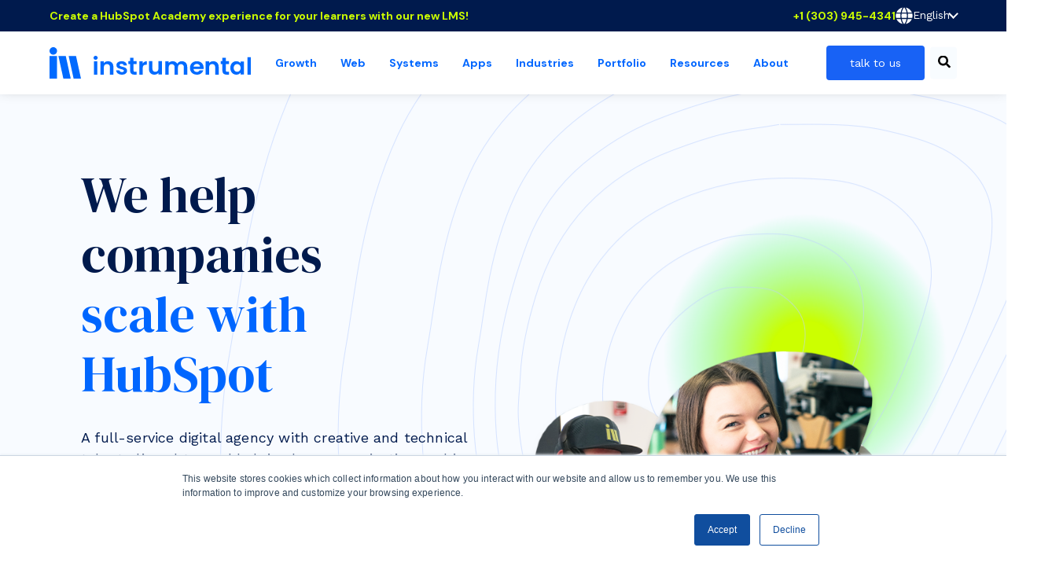

--- FILE ---
content_type: text/html; charset=UTF-8
request_url: https://www.instrumental.net/
body_size: 20205
content:
<!doctype html><html class="no-js" lang="en"><head>
    <meta charset="utf-8">
    <meta name="description" content="Small projects, growth campaigns, CRM, and websites. Hire an agency with deep experience in HubSpot and is willing to work hand-in-hand with your team.">
    <link rel="apple-touch-icon" href="https://www.instrumental.net/hubfs/instrumental_website/apple-icon.png">
    <meta name="author" content="Instrumental Group">
    <title>Instrumental Group | Elite HubSpot Agency Partner</title>
    <link rel="shortcut icon" href="https://www.instrumental.net/hubfs/instrumental_website/favicon.svg">
    <meta name="viewport" content="width=device-width, initial-scale=1">

    
    <meta property="og:description" content="Small projects, growth campaigns, CRM, and websites. Hire an agency with deep experience in HubSpot and is willing to work hand-in-hand with your team.">
    <meta property="og:title" content="Instrumental Group | Elite HubSpot Agency Partner">
    <meta name="twitter:description" content="Small projects, growth campaigns, CRM, and websites. Hire an agency with deep experience in HubSpot and is willing to work hand-in-hand with your team.">
    <meta name="twitter:title" content="Instrumental Group | Elite HubSpot Agency Partner">

    

    
    <style>
a.cta_button{-moz-box-sizing:content-box !important;-webkit-box-sizing:content-box !important;box-sizing:content-box !important;vertical-align:middle}.hs-breadcrumb-menu{list-style-type:none;margin:0px 0px 0px 0px;padding:0px 0px 0px 0px}.hs-breadcrumb-menu-item{float:left;padding:10px 0px 10px 10px}.hs-breadcrumb-menu-divider:before{content:'›';padding-left:10px}.hs-featured-image-link{border:0}.hs-featured-image{float:right;margin:0 0 20px 20px;max-width:50%}@media (max-width: 568px){.hs-featured-image{float:none;margin:0;width:100%;max-width:100%}}.hs-screen-reader-text{clip:rect(1px, 1px, 1px, 1px);height:1px;overflow:hidden;position:absolute !important;width:1px}
</style>

<link rel="stylesheet" href="https://www.instrumental.net/hubfs/hub_generated/template_assets/1/75186925845/1768420011891/template_css-variables.min.css">
<link rel="stylesheet" href="https://www.instrumental.net/hubfs/hub_generated/template_assets/1/75185232705/1768419987466/template_layout.min.css">
<link rel="stylesheet" href="https://www.instrumental.net/hubfs/hub_generated/template_assets/1/75187109979/1768419987360/template_styles.min.css">
<link rel="stylesheet" href="https://www.instrumental.net/hubfs/hub_generated/template_assets/1/88167342752/1768419971096/template_child.min.css">
<link rel="stylesheet" href="https://www.instrumental.net/hubfs/hub_generated/template_assets/1/75187109816/1768419989644/template_header.min.css">

  <style>
    

    .site-logo__image { 
      display: block; 
      height: auto; 
      width: 100%; 
    }
    
    @media (max-width: 900px) {
        .site-logo__image {
          width: var(--site-logo-width-mobile);
        } 
      }
    </style>

<link rel="stylesheet" href="https://7052064.fs1.hubspotusercontent-na1.net/hubfs/7052064/hub_generated/module_assets/1/-2712622/1768420261747/module_search_input.min.css">

<style>
  #hs_cos_wrapper_site_search .hs-search-field__bar>form { border-radius:px; }

#hs_cos_wrapper_site_search .hs-search-field__bar>form>label {}

#hs_cos_wrapper_site_search .hs-search-field__bar>form>.hs-search-field__input { border-radius:px; }

#hs_cos_wrapper_site_search .hs-search-field__button { border-radius:px; }

#hs_cos_wrapper_site_search .hs-search-field__button:hover,
#hs_cos_wrapper_site_search .hs-search-field__button:focus {}

#hs_cos_wrapper_site_search .hs-search-field__button:active {}

#hs_cos_wrapper_site_search .hs-search-field--open .hs-search-field__suggestions { border-radius:px; }

#hs_cos_wrapper_site_search .hs-search-field--open .hs-search-field__suggestions a {}

#hs_cos_wrapper_site_search .hs-search-field--open .hs-search-field__suggestions a:hover {}

</style>

<link rel="stylesheet" href="https://www.instrumental.net/hubfs/hub_generated/template_assets/1/75187109817/1768419968431/template_mh-animations.min.css">
<link rel="stylesheet" href="https://www.instrumental.net/hubfs/hub_generated/module_assets/1/75187109785/1742741501884/module_section-heading.min.css">
<style>#hs_cos_wrapper_widget_1665782463798 .mh-heading {
  --mh-text-color:#001A4D;
  --mh-highlight-color:linear-gradient(to left,rgba(0,102,255,1),rgba(0,102,255,1));
  --mh-gradient-bg:linear-gradient(to left,rgba(0,102,255,1),rgba(0,102,255,1));
}

#hs_cos_wrapper_widget_1665782463798 .mh-heading__title {
  font-size:64px;
  font-family:'DM Serif Display',serif;
  line-height:1.20;
}
</style>

    <style>
      #hs_cos_wrapper_body_dnd_area-dnd_partial-1-module-3 .rt {
  margin-top:29px;
  margin-bottom:13px;
}

    </style>
  

    <style>
      #hs_cos_wrapper_body_dnd_area-dnd_partial-1-module-4 .button-wrap {
  z-index:3;
  position:relative;
}

    </style>
  
<link rel="stylesheet" href="https://www.instrumental.net/hubfs/hub_generated/module_assets/1/75187109746/1742741494625/module_cascading-images.min.css">
<style>#hs_cos_wrapper_widget_1665783633674 .mh-heading {
  margin-bottom:60px;
  --mh-text-color:#001A4D;
  --mh-subtitle-color:#454545;
}

#hs_cos_wrapper_widget_1665783633674 .mh-heading__title {
  font-size:32px;
  font-weight:700;
  font-family:'DM Sans',sans-serif;
  line-height:1.20;
}

#hs_cos_wrapper_widget_1665783633674 .mh-heading__subtitle {
  font-size:14px;
  font-family:'DM Sans',sans-serif;
  line-height:1.20;
}
</style>
<link rel="stylesheet" href="https://www.instrumental.net/hubfs/hub_generated/module_assets/1/75187109743/1742741493677/module_cards2.min.css">

  <style>
    #hs_cos_wrapper_widget_1665782749443 .card-section {
  --card-icon-size:80px;
  --card-icon-alignment:center;
  --card-icon-border_radius:0px;
  --card-media-aspect-ratio:1/1;
  --card-shadow:none;
}

@media (min-width:650px) and (max-width:989px) {
  #hs_cos_wrapper_widget_1665782749443 .cards { --card-column-count:2; }
}

@media (min-width:990px) and (max-width:1499px) {
  #hs_cos_wrapper_widget_1665782749443 .cards { --card-column-count:2; }
}

@media (min-width:1500px) {
  #hs_cos_wrapper_widget_1665782749443 .cards { --card-column-count:4; }
}

#hs_cos_wrapper_widget_1665782749443 .card__image { border:0px none; }

#hs_cos_wrapper_widget_1665782749443 .card__icon { box-shadow:none; }

#hs_cos_wrapper_widget_1665782749443 .card__title {
  line-height:1.25;
  color:#001a4d;
  font-size:20px;
  font-family:'DM Sans',sans-serif;
  font-weight:500;
}

#hs_cos_wrapper_widget_1665782749443 .card__text {
  line-height:1.5;
  color:#666666;
  font-size:14px;
  font-family:'Work Sans',sans-serif;
}

  </style>

<style>#hs_cos_wrapper_module_1665788013678 .mh-heading {
  margin-bottom:60px;
  --mh-text-color:#001A4D;
  --mh-subtitle-color:#454545;
}

#hs_cos_wrapper_module_1665788013678 .mh-heading__title {
  font-size:32px;
  font-weight:700;
  font-family:'DM Sans',sans-serif;
  line-height:1.20;
}

#hs_cos_wrapper_module_1665788013678 .mh-heading__subtitle {
  font-size:14px;
  font-family:'DM Sans',sans-serif;
  line-height:1.20;
}
</style>

    <style>
      #hs_cos_wrapper_widget_1665788332163 .button-wrap { margin-top:60px; }

    </style>
  
<link rel="stylesheet" href="https://cdn2.hubspot.net/hubfs/1709370/hs_marketplace_assets/modules/Logo%20Carousel/5/slick.min-3.css">
<link rel="stylesheet" href="https://www.instrumental.net/hubfs/hub_generated/module_assets/1/97488200248/1742741640502/module_testimonial_carousel.min.css">
<link rel="stylesheet" href="https://cdn.jsdelivr.net/npm/swiper@6.8.1/swiper-bundle.css">

<style>
  .widget_1673021621687 {
    --swiper-navigation-size: 18px;
  }
  .swiper-container.mySwiper_widget_1673021621687{
    height:auto;
    padding-bottom: 30px;
  }
  .widget_1673021621687 .card {
    margin:10px;
    padding:40px 100px;
    background-color:#ffffff;
    
    display:flex;
    align-items: center;
    flex-wrap: nowrap;
    justify-content: space-between;
    flex-direction: row;
  }
  .widget_1673021621687 .testimonial-content {
    z-index:1;
  }
  .widget_1673021621687 .card p {
    margin-bottom:0px;
  }
  .widget_1673021621687 p.testimonial-text {
    margin-bottom:0px;
    margin-top:0px;
    font-size:22px;
  }
  .widget_1673021621687 .card a {
    font-weight:400;
    text-decoration:none;
  }
  .widget_1673021621687 .card * {
    color:#001A4D;
  }
  .widget_1673021621687 .photo-container {
    min-width:256px;
    aspect-ratio:1;
    display:flex;
    justify-content: center;
    align-items:center;
    background-image: url(https://www.instrumental.net/hubfs/instrumental_website/testimonial_flares.png);
    background-size: cover;
    margin-right:80px;
  }
  .widget_1673021621687 .photo {
    border-radius:100%;
  }
  .widget_1673021621687 .photo-container img {
    aspect-ratio:1;
    object-fit: cover;
    min-width:220px;
    max-width:220px;
  }
  .widget_1673021621687 button {
    -webkit-transform: none;
    -ms-transform: none;
    transform: none;
    -webkit-box-shadow: none;
    box-shadow: none;
  }
  .widget_1673021621687 .swiper-button-next,
  .widget_1673021621687 .swiper-container-rtl .swiper-button-prev {
    right: -30px;
  }
  .widget_1673021621687 .swiper-button-prev,
  .widget_1673021621687 .swiper-container-rtl .swiper-button-next {
    left: -30px;
  }
  .widget_1673021621687 .swiper-button-next:after,.widget_1673021621687 .swiper-container-rtl .swiper-button-prev:after,.widget_1673021621687 .swiper-button-prev:after,.widget_1673021621687 .swiper-container-rtl .swiper-button-next:after {
    color:#0066FF;
    z-index:0;
  }
  .widget_1673021621687 .swiper-container-horizontal > .swiper-pagination-bullets .swiper-pagination-bullet{
    background-color:#0066FF;
  }
  @media (max-width: 1100px) {
    .widget_1673021621687 .swiper-button-next,
    .widget_1673021621687 .swiper-container-rtl .swiper-button-prev { 
      right: 10px;
    }
    .widget_1673021621687 .swiper-button-prev,
    .widget_1673021621687 .swiper-container-rtl .swiper-button-next {
      left: 10px;
    }
  }

  @media (max-width: 768px) {
    .widget_1673021621687 .card {
      padding:20px;
      justify-content: flex-start;
      flex-direction: column;
    }
    .widget_1673021621687 .photo-container {
      min-width:128px;
      margin-right:0px;
    }
    .widget_1673021621687 .photo-container img {
      min-width:110px;
      max-width:110px;
    }
    .widget_1673021621687 .card * {
      text-align:center;
    }
  }

</style>

<style>#hs_cos_wrapper_module_1665788915753 .mh-heading {
  margin-bottom:60px;
  --mh-text-color:#001A4D;
  --mh-subtitle-color:#454545;
}

#hs_cos_wrapper_module_1665788915753 .mh-heading__title {
  font-size:32px;
  font-weight:700;
  font-family:'DM Sans',sans-serif;
  line-height:1.20;
}

#hs_cos_wrapper_module_1665788915753 .mh-heading__subtitle {
  font-size:14px;
  font-family:'DM Sans',sans-serif;
  line-height:1.20;
}
</style>
<link rel="stylesheet" href="https://www.instrumental.net/hubfs/hub_generated/module_assets/1/75187109799/1742741505763/module_text-with-icons.min.css">

  <style>
    #hs_cos_wrapper_module_16657890108003 .text-icon-grp {
  --tig-title-color:0,26,77;
  --tig-detail-color:69,69,69;
}

#hs_cos_wrapper_module_16657890108003 .text-icon-grp__icon,
#hs_cos_wrapper_module_16657890108003 .text-icon-grp__link-icon { justify-self:center; }

@media (min-width:768px) {
  #hs_cos_wrapper_module_16657890108003 .text-icon-grp__icon,
  #hs_cos_wrapper_module_16657890108003 .text-icon-grp__link-icon { justify-self:start; }
}

@media (min-width:768px) {
  #hs_cos_wrapper_module_16657890108003 .text-icon-grp__icon,
  #hs_cos_wrapper_module_16657890108003 .text-icon-grp__link-icon { justify-self:start; }
}

  </style>


  <style>
    #hs_cos_wrapper_widget_1665789002656 .text-icon-grp {
  --tig-title-color:0,26,77;
  --tig-detail-color:69,69,69;
}

#hs_cos_wrapper_widget_1665789002656 .text-icon-grp__icon,
#hs_cos_wrapper_widget_1665789002656 .text-icon-grp__link-icon { justify-self:center; }

@media (min-width:768px) {
  #hs_cos_wrapper_widget_1665789002656 .text-icon-grp__icon,
  #hs_cos_wrapper_widget_1665789002656 .text-icon-grp__link-icon { justify-self:start; }
}

@media (min-width:768px) {
  #hs_cos_wrapper_widget_1665789002656 .text-icon-grp__icon,
  #hs_cos_wrapper_widget_1665789002656 .text-icon-grp__link-icon { justify-self:start; }
}

  </style>


  <style>
    #hs_cos_wrapper_module_16657890305847 .text-icon-grp {
  --tig-title-color:0,26,77;
  --tig-detail-color:69,69,69;
}

#hs_cos_wrapper_module_16657890305847 .text-icon-grp__icon,
#hs_cos_wrapper_module_16657890305847 .text-icon-grp__link-icon { justify-self:center; }

@media (min-width:768px) {
  #hs_cos_wrapper_module_16657890305847 .text-icon-grp__icon,
  #hs_cos_wrapper_module_16657890305847 .text-icon-grp__link-icon { justify-self:start; }
}

@media (min-width:768px) {
  #hs_cos_wrapper_module_16657890305847 .text-icon-grp__icon,
  #hs_cos_wrapper_module_16657890305847 .text-icon-grp__link-icon { justify-self:start; }
}

  </style>


  <style>
    #hs_cos_wrapper_module_16657890305845 .text-icon-grp {
  --tig-title-color:0,26,77;
  --tig-detail-color:69,69,69;
}

#hs_cos_wrapper_module_16657890305845 .text-icon-grp__icon,
#hs_cos_wrapper_module_16657890305845 .text-icon-grp__link-icon { justify-self:center; }

@media (min-width:768px) {
  #hs_cos_wrapper_module_16657890305845 .text-icon-grp__icon,
  #hs_cos_wrapper_module_16657890305845 .text-icon-grp__link-icon { justify-self:start; }
}

@media (min-width:768px) {
  #hs_cos_wrapper_module_16657890305845 .text-icon-grp__icon,
  #hs_cos_wrapper_module_16657890305845 .text-icon-grp__link-icon { justify-self:start; }
}

  </style>


  <style>
    #hs_cos_wrapper_module_16657890305846 .text-icon-grp {
  --tig-title-color:0,26,77;
  --tig-detail-color:69,69,69;
}

#hs_cos_wrapper_module_16657890305846 .text-icon-grp__icon,
#hs_cos_wrapper_module_16657890305846 .text-icon-grp__link-icon { justify-self:center; }

@media (min-width:768px) {
  #hs_cos_wrapper_module_16657890305846 .text-icon-grp__icon,
  #hs_cos_wrapper_module_16657890305846 .text-icon-grp__link-icon { justify-self:start; }
}

@media (min-width:768px) {
  #hs_cos_wrapper_module_16657890305846 .text-icon-grp__icon,
  #hs_cos_wrapper_module_16657890305846 .text-icon-grp__link-icon { justify-self:start; }
}

  </style>


  <style>
    #hs_cos_wrapper_module_1665789018629 .text-icon-grp {
  --tig-title-color:0,26,77;
  --tig-detail-color:69,69,69;
}

#hs_cos_wrapper_module_1665789018629 .text-icon-grp__icon,
#hs_cos_wrapper_module_1665789018629 .text-icon-grp__link-icon { justify-self:center; }

@media (min-width:768px) {
  #hs_cos_wrapper_module_1665789018629 .text-icon-grp__icon,
  #hs_cos_wrapper_module_1665789018629 .text-icon-grp__link-icon { justify-self:start; }
}

@media (min-width:768px) {
  #hs_cos_wrapper_module_1665789018629 .text-icon-grp__icon,
  #hs_cos_wrapper_module_1665789018629 .text-icon-grp__link-icon { justify-self:start; }
}

  </style>


    <style>
      #hs_cos_wrapper_widget_1665859357558 .button-wrap {
  margin-top:30px;
  margin-bottom:30px;
}

    </style>
  

  <style>
    #hs_cos_wrapper_widget_1668179661480 .card-section {
  --card-icon-size:60px;
  --card-icon-alignment:flex-start;
  --card-icon-border_radius:60px;
  --card-shadow:none;
}

@media (min-width:650px) and (max-width:989px) {
  #hs_cos_wrapper_widget_1668179661480 .cards { --card-column-count:1; }
}

@media (min-width:990px) and (max-width:1499px) {
  #hs_cos_wrapper_widget_1668179661480 .cards { --card-column-count:1; }
}

@media (min-width:1500px) {
  #hs_cos_wrapper_widget_1668179661480 .cards { --card-column-count:1; }
}

#hs_cos_wrapper_widget_1668179661480 .card__icon { box-shadow:none; }

#hs_cos_wrapper_widget_1668179661480 .card__title {
  margin-top:15px;
  margin-bottom:30px;
  color:#001a4d;
  font-size:32px;
  font-family:'DM Sans',sans-serif;
  font-weight:700;
}

#hs_cos_wrapper_widget_1668179661480 .card__text { color:#454545; }

  </style>

<link class="hs-async-css" rel="preload" href="https://www.instrumental.net/hubfs/hub_generated/template_assets/1/75344178781/1768419972733/template_footer.min.css" as="style" onload="this.onload=null;this.rel='stylesheet'">
<noscript><link rel="stylesheet" href="https://www.instrumental.net/hubfs/hub_generated/template_assets/1/75344178781/1768419972733/template_footer.min.css"></noscript>

    <style>
      #hs_cos_wrapper_module_1669393192272 .rt { margin-bottom:0px; }

    </style>
  

    <style>
      #hs_cos_wrapper_footer-module-4 .rt { margin-bottom:21px; }

    </style>
  
<link rel="stylesheet" href="https://www.instrumental.net/hubfs/hub_generated/template_assets/1/75187109893/1768419978398/template_mh-modules.min.css">

  <style>
    #hs_cos_wrapper_widget_1674176842013 .adv-img {
  --media-border-radius:1px;
  margin-top:0px;
  max-width:var(--adv-img-max-width,100%);
  box-shadow:none;
}

#hs_cos_wrapper_widget_1674176842013 .adv-img:hover {}

#hs_cos_wrapper_widget_1674176842013 .adv-img,
#hs_cos_wrapper_widget_1674176842013 .adv-img__image { margin:0 auto; }

#hs_cos_wrapper_widget_1674176842013 .adv-img__image { border:0px none; }

  </style>


    <style>
      #hs_cos_wrapper_footer-module-15 .rt {
  padding:0px;
  margin-top:0px;
  margin-bottom:0px;
}

    </style>
  
<style>#hs_cos_wrapper_footer-module-17 .social-links-wrapper {}

#hs_cos_wrapper_footer-module-17 .social-links {
  --socials-size:46px;
  --socials-icon-size:19px;
  --socials-radius:46px;
  --socials-bg:#CCFF00;
  --socials-gap:10px;
}
</style>

  <style>
    #hs_cos_wrapper_module_17489024703612 .adv-img {
  --media-border-radius:1px;
  margin-top:0px;
  max-width:var(--adv-img-max-width,100%);
  box-shadow:none;
}

#hs_cos_wrapper_module_17489024703612 .adv-img:hover {}

#hs_cos_wrapper_module_17489024703612 .adv-img,
#hs_cos_wrapper_module_17489024703612 .adv-img__image { margin:0 auto; }

#hs_cos_wrapper_module_17489024703612 .adv-img__image { border:0px none; }

  </style>

<style>
  @font-face {
    font-family: "Roboto";
    font-weight: 400;
    font-style: normal;
    font-display: swap;
    src: url("/_hcms/googlefonts/Roboto/regular.woff2") format("woff2"), url("/_hcms/googlefonts/Roboto/regular.woff") format("woff");
  }
  @font-face {
    font-family: "Roboto";
    font-weight: 700;
    font-style: normal;
    font-display: swap;
    src: url("/_hcms/googlefonts/Roboto/700.woff2") format("woff2"), url("/_hcms/googlefonts/Roboto/700.woff") format("woff");
  }
  @font-face {
    font-family: "Work Sans";
    font-weight: 400;
    font-style: normal;
    font-display: swap;
    src: url("/_hcms/googlefonts/Work_Sans/regular.woff2") format("woff2"), url("/_hcms/googlefonts/Work_Sans/regular.woff") format("woff");
  }
  @font-face {
    font-family: "Work Sans";
    font-weight: 700;
    font-style: normal;
    font-display: swap;
    src: url("/_hcms/googlefonts/Work_Sans/700.woff2") format("woff2"), url("/_hcms/googlefonts/Work_Sans/700.woff") format("woff");
  }
  @font-face {
    font-family: "Work Sans";
    font-weight: 700;
    font-style: normal;
    font-display: swap;
    src: url("/_hcms/googlefonts/Work_Sans/700.woff2") format("woff2"), url("/_hcms/googlefonts/Work_Sans/700.woff") format("woff");
  }
  @font-face {
    font-family: "Oswald";
    font-weight: 400;
    font-style: normal;
    font-display: swap;
    src: url("/_hcms/googlefonts/Oswald/regular.woff2") format("woff2"), url("/_hcms/googlefonts/Oswald/regular.woff") format("woff");
  }
  @font-face {
    font-family: "Oswald";
    font-weight: 700;
    font-style: normal;
    font-display: swap;
    src: url("/_hcms/googlefonts/Oswald/700.woff2") format("woff2"), url("/_hcms/googlefonts/Oswald/700.woff") format("woff");
  }
  @font-face {
    font-family: "Oswald";
    font-weight: 700;
    font-style: normal;
    font-display: swap;
    src: url("/_hcms/googlefonts/Oswald/700.woff2") format("woff2"), url("/_hcms/googlefonts/Oswald/700.woff") format("woff");
  }
  @font-face {
    font-family: "DM Sans";
    font-weight: 700;
    font-style: normal;
    font-display: swap;
    src: url("/_hcms/googlefonts/DM_Sans/700.woff2") format("woff2"), url("/_hcms/googlefonts/DM_Sans/700.woff") format("woff");
  }
  @font-face {
    font-family: "DM Sans";
    font-weight: 500;
    font-style: normal;
    font-display: swap;
    src: url("/_hcms/googlefonts/DM_Sans/500.woff2") format("woff2"), url("/_hcms/googlefonts/DM_Sans/500.woff") format("woff");
  }
  @font-face {
    font-family: "DM Sans";
    font-weight: 400;
    font-style: normal;
    font-display: swap;
    src: url("/_hcms/googlefonts/DM_Sans/regular.woff2") format("woff2"), url("/_hcms/googlefonts/DM_Sans/regular.woff") format("woff");
  }
  @font-face {
    font-family: "DM Sans";
    font-weight: 700;
    font-style: normal;
    font-display: swap;
    src: url("/_hcms/googlefonts/DM_Sans/700.woff2") format("woff2"), url("/_hcms/googlefonts/DM_Sans/700.woff") format("woff");
  }
  @font-face {
    font-family: "DM Serif Display";
    font-weight: 400;
    font-style: normal;
    font-display: swap;
    src: url("/_hcms/googlefonts/DM_Serif_Display/regular.woff2") format("woff2"), url("/_hcms/googlefonts/DM_Serif_Display/regular.woff") format("woff");
  }
</style>

<!-- Editor Styles -->
<style id="hs_editor_style" type="text/css">
#hs_cos_wrapper_widget_1673305908181  { background-color: #000d26 !important; background-image: none !important; display: block !important; padding-top: 0px !important }
#hs_cos_wrapper_widget_1673305908181 input[type="submit"] { background-color: #CCFF00 !important; background-image: none !important; border-style: none !important; color: #000000 !important; margin-top: 6px !important; padding-bottom: 10px !important; padding-left: 25px !important; padding-right: 25px !important; padding-top: 10px !important }
#hs_cos_wrapper_widget_1673305908181 .hs-button { background-color: #CCFF00 !important; background-image: none !important; border-style: none !important; color: #000000 !important; margin-top: 6px !important; padding-bottom: 10px !important; padding-left: 25px !important; padding-right: 25px !important; padding-top: 10px !important }
#hs_cos_wrapper_widget_1673305908181 label:not(.hs-error-msg) { color: #ffffff !important; font-size: 14px !important }
#hs_cos_wrapper_widget_1673305908181 label:not(.hs-error-msg) p , #hs_cos_wrapper_widget_1673305908181 label:not(.hs-error-msg) li , #hs_cos_wrapper_widget_1673305908181 label:not(.hs-error-msg) span , #hs_cos_wrapper_widget_1673305908181 label:not(.hs-error-msg) label , #hs_cos_wrapper_widget_1673305908181 label:not(.hs-error-msg) h1 , #hs_cos_wrapper_widget_1673305908181 label:not(.hs-error-msg) h2 , #hs_cos_wrapper_widget_1673305908181 label:not(.hs-error-msg) h3 , #hs_cos_wrapper_widget_1673305908181 label:not(.hs-error-msg) h4 , #hs_cos_wrapper_widget_1673305908181 label:not(.hs-error-msg) h5 , #hs_cos_wrapper_widget_1673305908181 label:not(.hs-error-msg) h6  { color: #ffffff !important; font-size: 14px !important }
#hs_cos_wrapper_widget_1673305908181 .hs-richtext { color: #ffffff !important; font-size: 20px !important }
#hs_cos_wrapper_widget_1673305908181 .hs-richtext p { color: #ffffff !important; font-size: 20px !important }
#hs_cos_wrapper_widget_1673305908181 .form-title { color: #ffffff !important; font-size: 20px !important }
#hs_cos_wrapper_widget_1673305908181 .submitted-message { color: #ffffff !important; font-size: 20px !important }
.body_dnd_area-row-1-max-width-section-centering > .row-fluid {
  max-width: 1440px !important;
  margin-left: auto !important;
  margin-right: auto !important;
}
.body_dnd_area-row-3-max-width-section-centering > .row-fluid {
  max-width: 1200px !important;
  margin-left: auto !important;
  margin-right: auto !important;
}
.body_dnd_area-row-5-max-width-section-centering > .row-fluid {
  max-width: 1000px !important;
  margin-left: auto !important;
  margin-right: auto !important;
}
.widget_1665788302238-flexbox-positioning {
  display: -ms-flexbox !important;
  -ms-flex-direction: column !important;
  -ms-flex-align: center !important;
  -ms-flex-pack: start;
  display: flex !important;
  flex-direction: column !important;
  align-items: center !important;
  justify-content: flex-start;
}
.widget_1665788302238-flexbox-positioning > div {
  max-width: 100%;
  flex-shrink: 0 !important;
}
.widget_1665788297471-flexbox-positioning {
  display: -ms-flexbox !important;
  -ms-flex-direction: column !important;
  -ms-flex-align: center !important;
  -ms-flex-pack: start;
  display: flex !important;
  flex-direction: column !important;
  align-items: center !important;
  justify-content: flex-start;
}
.widget_1665788297471-flexbox-positioning > div {
  max-width: 100%;
  flex-shrink: 0 !important;
}
.widget_1665788292219-flexbox-positioning {
  display: -ms-flexbox !important;
  -ms-flex-direction: column !important;
  -ms-flex-align: center !important;
  -ms-flex-pack: start;
  display: flex !important;
  flex-direction: column !important;
  align-items: center !important;
  justify-content: flex-start;
}
.widget_1665788292219-flexbox-positioning > div {
  max-width: 100%;
  flex-shrink: 0 !important;
}
.widget_1665788264850-flexbox-positioning {
  display: -ms-flexbox !important;
  -ms-flex-direction: column !important;
  -ms-flex-align: center !important;
  -ms-flex-pack: start;
  display: flex !important;
  flex-direction: column !important;
  align-items: center !important;
  justify-content: flex-start;
}
.widget_1665788264850-flexbox-positioning > div {
  max-width: 100%;
  flex-shrink: 0 !important;
}
.module_166578830597413-flexbox-positioning {
  display: -ms-flexbox !important;
  -ms-flex-direction: column !important;
  -ms-flex-align: center !important;
  -ms-flex-pack: start;
  display: flex !important;
  flex-direction: column !important;
  align-items: center !important;
  justify-content: flex-start;
}
.module_166578830597413-flexbox-positioning > div {
  max-width: 100%;
  flex-shrink: 0 !important;
}
.module_166578830597411-flexbox-positioning {
  display: -ms-flexbox !important;
  -ms-flex-direction: column !important;
  -ms-flex-align: center !important;
  -ms-flex-pack: start;
  display: flex !important;
  flex-direction: column !important;
  align-items: center !important;
  justify-content: flex-start;
}
.module_166578830597411-flexbox-positioning > div {
  max-width: 100%;
  flex-shrink: 0 !important;
}
.module_16657883059749-flexbox-positioning {
  display: -ms-flexbox !important;
  -ms-flex-direction: column !important;
  -ms-flex-align: center !important;
  -ms-flex-pack: start;
  display: flex !important;
  flex-direction: column !important;
  align-items: center !important;
  justify-content: flex-start;
}
.module_16657883059749-flexbox-positioning > div {
  max-width: 100%;
  flex-shrink: 0 !important;
}
.module_16657883059747-flexbox-positioning {
  display: -ms-flexbox !important;
  -ms-flex-direction: column !important;
  -ms-flex-align: center !important;
  -ms-flex-pack: start;
  display: flex !important;
  flex-direction: column !important;
  align-items: center !important;
  justify-content: flex-start;
}
.module_16657883059747-flexbox-positioning > div {
  max-width: 100%;
  flex-shrink: 0 !important;
}
.footer-row-0-force-full-width-section > .row-fluid {
  max-width: none !important;
}
/* HubSpot Non-stacked Media Query Styles */
@media (min-width:768px) {
  .body_dnd_area-row-0-vertical-alignment > .row-fluid {
    display: -ms-flexbox !important;
    -ms-flex-direction: row;
    display: flex !important;
    flex-direction: row;
  }
  .body_dnd_area-dnd_partial-1-column-5-vertical-alignment {
    display: -ms-flexbox !important;
    -ms-flex-direction: column !important;
    -ms-flex-pack: center !important;
    display: flex !important;
    flex-direction: column !important;
    justify-content: center !important;
  }
  .body_dnd_area-dnd_partial-1-column-5-vertical-alignment > div {
    flex-shrink: 0 !important;
  }
  .body_dnd_area-dnd_partial-1-column-1-vertical-alignment {
    display: -ms-flexbox !important;
    -ms-flex-direction: column !important;
    -ms-flex-pack: center !important;
    display: flex !important;
    flex-direction: column !important;
    justify-content: center !important;
  }
  .body_dnd_area-dnd_partial-1-column-1-vertical-alignment > div {
    flex-shrink: 0 !important;
  }
  .cell_1665788180961-row-1-vertical-alignment > .row-fluid {
    display: -ms-flexbox !important;
    -ms-flex-direction: row;
    display: flex !important;
    flex-direction: row;
  }
  .cell_1665788180961-row-2-vertical-alignment > .row-fluid {
    display: -ms-flexbox !important;
    -ms-flex-direction: row;
    display: flex !important;
    flex-direction: row;
  }
  .cell_1665788302497-vertical-alignment {
    display: -ms-flexbox !important;
    -ms-flex-direction: column !important;
    -ms-flex-pack: center !important;
    display: flex !important;
    flex-direction: column !important;
    justify-content: center !important;
  }
  .cell_1665788302497-vertical-alignment > div {
    flex-shrink: 0 !important;
  }
  .cell_1665788297819-vertical-alignment {
    display: -ms-flexbox !important;
    -ms-flex-direction: column !important;
    -ms-flex-pack: center !important;
    display: flex !important;
    flex-direction: column !important;
    justify-content: center !important;
  }
  .cell_1665788297819-vertical-alignment > div {
    flex-shrink: 0 !important;
  }
  .cell_16657882924673-vertical-alignment {
    display: -ms-flexbox !important;
    -ms-flex-direction: column !important;
    -ms-flex-pack: center !important;
    display: flex !important;
    flex-direction: column !important;
    justify-content: center !important;
  }
  .cell_16657882924673-vertical-alignment > div {
    flex-shrink: 0 !important;
  }
  .cell_1665788292467-vertical-alignment {
    display: -ms-flexbox !important;
    -ms-flex-direction: column !important;
    -ms-flex-pack: center !important;
    display: flex !important;
    flex-direction: column !important;
    justify-content: center !important;
  }
  .cell_1665788292467-vertical-alignment > div {
    flex-shrink: 0 !important;
  }
  .cell_16657883059745-vertical-alignment {
    display: -ms-flexbox !important;
    -ms-flex-direction: column !important;
    -ms-flex-pack: center !important;
    display: flex !important;
    flex-direction: column !important;
    justify-content: center !important;
  }
  .cell_16657883059745-vertical-alignment > div {
    flex-shrink: 0 !important;
  }
  .cell_16657883059744-vertical-alignment {
    display: -ms-flexbox !important;
    -ms-flex-direction: column !important;
    -ms-flex-pack: center !important;
    display: flex !important;
    flex-direction: column !important;
    justify-content: center !important;
  }
  .cell_16657883059744-vertical-alignment > div {
    flex-shrink: 0 !important;
  }
  .cell_16657883059743-vertical-alignment {
    display: -ms-flexbox !important;
    -ms-flex-direction: column !important;
    -ms-flex-pack: center !important;
    display: flex !important;
    flex-direction: column !important;
    justify-content: center !important;
  }
  .cell_16657883059743-vertical-alignment > div {
    flex-shrink: 0 !important;
  }
  .cell_16657883059742-vertical-alignment {
    display: -ms-flexbox !important;
    -ms-flex-direction: column !important;
    -ms-flex-pack: center !important;
    display: flex !important;
    flex-direction: column !important;
    justify-content: center !important;
  }
  .cell_16657883059742-vertical-alignment > div {
    flex-shrink: 0 !important;
  }
  .cell_1665788969639-row-1-vertical-alignment > .row-fluid {
    display: -ms-flexbox !important;
    -ms-flex-direction: row;
    display: flex !important;
    flex-direction: row;
  }
  .cell_1665789003170-vertical-alignment {
    display: -ms-flexbox !important;
    -ms-flex-direction: column !important;
    -ms-flex-pack: center !important;
    display: flex !important;
    flex-direction: column !important;
    justify-content: center !important;
  }
  .cell_1665789003170-vertical-alignment > div {
    flex-shrink: 0 !important;
  }
  .cell_1665789003170-row-0-vertical-alignment > .row-fluid {
    display: -ms-flexbox !important;
    -ms-flex-direction: row;
    display: flex !important;
    flex-direction: row;
  }
  .cell_1665789026058-vertical-alignment {
    display: -ms-flexbox !important;
    -ms-flex-direction: column !important;
    -ms-flex-pack: center !important;
    display: flex !important;
    flex-direction: column !important;
    justify-content: center !important;
  }
  .cell_1665789026058-vertical-alignment > div {
    flex-shrink: 0 !important;
  }
  .cell_1665789026058-row-0-vertical-alignment > .row-fluid {
    display: -ms-flexbox !important;
    -ms-flex-direction: row;
    display: flex !important;
    flex-direction: row;
  }
  .cell_16660232542182-vertical-alignment {
    display: -ms-flexbox !important;
    -ms-flex-direction: column !important;
    -ms-flex-pack: start !important;
    display: flex !important;
    flex-direction: column !important;
    justify-content: flex-start !important;
  }
  .cell_16660232542182-vertical-alignment > div {
    flex-shrink: 0 !important;
  }
  .cell_1666023254217-vertical-alignment {
    display: -ms-flexbox !important;
    -ms-flex-direction: column !important;
    -ms-flex-pack: start !important;
    display: flex !important;
    flex-direction: column !important;
    justify-content: flex-start !important;
  }
  .cell_1666023254217-vertical-alignment > div {
    flex-shrink: 0 !important;
  }
  .cell_1665789003168-vertical-alignment {
    display: -ms-flexbox !important;
    -ms-flex-direction: column !important;
    -ms-flex-pack: center !important;
    display: flex !important;
    flex-direction: column !important;
    justify-content: center !important;
  }
  .cell_1665789003168-vertical-alignment > div {
    flex-shrink: 0 !important;
  }
  .footer-column-1-row-1-vertical-alignment > .row-fluid {
    display: -ms-flexbox !important;
    -ms-flex-direction: row;
    display: flex !important;
    flex-direction: row;
  }
  .cell_1748903703141-vertical-alignment {
    display: -ms-flexbox !important;
    -ms-flex-direction: column !important;
    -ms-flex-pack: center !important;
    display: flex !important;
    flex-direction: column !important;
    justify-content: center !important;
  }
  .cell_1748903703141-vertical-alignment > div {
    flex-shrink: 0 !important;
  }
  .cell_1672787837692-vertical-alignment {
    display: -ms-flexbox !important;
    -ms-flex-direction: column !important;
    -ms-flex-pack: center !important;
    display: flex !important;
    flex-direction: column !important;
    justify-content: center !important;
  }
  .cell_1672787837692-vertical-alignment > div {
    flex-shrink: 0 !important;
  }
  .cell_1674177115132-vertical-alignment {
    display: -ms-flexbox !important;
    -ms-flex-direction: column !important;
    -ms-flex-pack: center !important;
    display: flex !important;
    flex-direction: column !important;
    justify-content: center !important;
  }
  .cell_1674177115132-vertical-alignment > div {
    flex-shrink: 0 !important;
  }
  .cell_1674176842019-vertical-alignment {
    display: -ms-flexbox !important;
    -ms-flex-direction: column !important;
    -ms-flex-pack: center !important;
    display: flex !important;
    flex-direction: column !important;
    justify-content: center !important;
  }
  .cell_1674176842019-vertical-alignment > div {
    flex-shrink: 0 !important;
  }
}
/* HubSpot Styles (default) */
.body_dnd_area-row-0-padding {
  padding-top: 90px !important;
  padding-bottom: 90px !important;
}
.body_dnd_area-row-0-background-layers {
  background-image: url('https://www.instrumental.net/hubfs/instrumental_website/Instrumental%202023/home1.png') !important;
  background-position: center bottom !important;
  background-size: auto !important;
  background-repeat: no-repeat !important;
}
.body_dnd_area-row-1-background-layers {
  background-image: url('https://www.instrumental.net/hubfs/instrumental_website/Instrumental%202023/home22.png') !important;
  background-position: center top !important;
  background-size: auto !important;
  background-repeat: no-repeat !important;
}
.body_dnd_area-row-2-padding {
  padding-bottom: 30px !important;
}
.body_dnd_area-row-2-background-layers {
  background-image: linear-gradient(rgba(248, 251, 255, 1), rgba(248, 251, 255, 1)) !important;
  background-position: left top !important;
  background-size: auto !important;
  background-repeat: no-repeat !important;
}
.body_dnd_area-row-3-padding {
  padding-top: 60px !important;
  padding-bottom: 30px !important;
}
.body_dnd_area-row-3-background-layers {
  background-image: url('https://www.instrumental.net/hubfs/instrumental_website/Instrumental%202023/close1.png') !important;
  background-position: center bottom !important;
  background-size: auto !important;
  background-repeat: no-repeat !important;
}
.body_dnd_area-row-4-background-layers {
  background-image: url('https://www.instrumental.net/hubfs/instrumental_website/Instrumental%202023/close2.2.png') !important;
  background-position: center top !important;
  background-size: auto !important;
  background-repeat: no-repeat !important;
}
.body_dnd_area-row-5-padding {
  padding-top: 60px !important;
  padding-bottom: 60px !important;
}
.body_dnd_area-row-5-background-layers {
  background-image: url('https://www.instrumental.net/hubfs/cta_bg-dark-navy.png') !important;
  background-position: center center !important;
  background-size: cover !important;
  background-repeat: no-repeat !important;
}
.body_dnd_area-dnd_partial-1-column-1-padding {
  padding-bottom: 30px !important;
}
.cell_1665782378903-padding {
  padding-left: 40px !important;
}
.cell_1665788180961-row-1-padding {
  padding-bottom: 60px !important;
}
.footer-row-0-margin {
  margin-top: 0px !important;
}
.footer-row-0-padding {
  padding-top: 60px !important;
  padding-bottom: 0px !important;
  padding-left: px !important;
  padding-right: px !important;
}
.footer-row-0-background-layers {
  background-image: linear-gradient(rgba(0, 13, 38, 1), rgba(0, 13, 38, 1)) !important;
  background-position: left top !important;
  background-size: auto !important;
  background-repeat: no-repeat !important;
}
.module_17489024703612-hidden {
  display: block !important;
}
.cell_1674177115132-padding {
  padding-top: 20px !important;
}
.cell_1674176842019-padding {
  padding-top: 0px !important;
}
.widget_1674176842013-hidden {
  display: block !important;
}
/* HubSpot Styles (mobile) */
@media (max-width: 767px) {
  .body_dnd_area-row-0-padding {
    padding-top: 140px !important;
  }
  .body_dnd_area-row-1-padding {
    padding-top: 60px !important;
    padding-left: 20px !important;
    padding-right: 20px !important;
  }
  .body_dnd_area-row-2-padding {
    padding-top: 60px !important;
    padding-left: 20px !important;
    padding-right: 20px !important;
  }
  .body_dnd_area-row-3-padding {
    padding-left: 20px !important;
    padding-right: 20px !important;
  }
  .body_dnd_area-row-4-padding {
    padding-bottom: 30px !important;
    padding-left: 20px !important;
    padding-right: 20px !important;
  }
  .body_dnd_area-dnd_partial-1-column-5-padding {
    padding-top: 0px !important;
  }
  .body_dnd_area-dnd_partial-1-column-1-margin {
    margin-bottom: 60px !important;
  }
  .cell_1665782378903-padding {
    padding-left: 0px !important;
  }
  .cell_1665788180961-row-1-padding {
    padding-bottom: 0px !important;
  }
  .widget_1665788969632-hidden {
    display: none !important;
  }
  .footer-row-0-padding {
    padding-bottom: 60px !important;
    padding-left: 20px !important;
    padding-right: 20px !important;
  }
  .cell_1712782196889-padding {
    padding-bottom: 30px !important;
    padding-left: 20px !important;
    padding-right: 20px !important;
  }
  .cell_1712782189411-padding {
    padding-bottom: 30px !important;
    padding-left: 20px !important;
    padding-right: 20px !important;
  }
  .cell_1669392914059-padding {
    padding-bottom: 30px !important;
    padding-left: 20px !important;
    padding-right: 20px !important;
  }
  .footer-column-2-padding {
    padding-left: 0px !important;
    padding-right: 0px !important;
  }
  .module_17489024703612-hidden {
    display: block !important;
  }
  .cell_1674177115132-padding {
    padding-bottom: 0px !important;
  }
  .widget_1674176842013-hidden {
    display: block !important;
  }
}
</style>
    <script src="https://www.instrumental.net/hubfs/hub_generated/template_assets/1/75187110003/1768419965402/template_prepaint.min.js"></script>

  <script data-search_input-config="config_site_search" type="application/json">
  {
    "autosuggest_results_message": "Results for \u201C[[search_term]]\u201D",
    "autosuggest_no_results_message": "There are no autosuggest results for \u201C[[search_term]]\u201D",
    "sr_empty_search_field_message": "There are no suggestions because the search field is empty.",
    "sr_autosuggest_results_message": "There are currently [[number_of_results]] auto-suggested results for [[search_term]]. Navigate to the results list by pressing the down arrow key, or press return to search for all results.",
    "sr_search_field_aria_label": "This is a search field with an auto-suggest feature attached.",
    "sr_search_button_aria_label": "Search"
  }
  </script>

  <script id="hs-search-input__valid-content-types" type="application/json">
    [
      
        "SITE_PAGE",
      
        "LANDING_PAGE",
      
        "BLOG_POST",
      
        "LISTING_PAGE",
      
        "KNOWLEDGE_ARTICLE",
      
        "HS_CASE_STUDY"
      
    ]
  </script>


    
    <link rel="canonical" href="https://www.instrumental.net">

<!-- Google Tag Manager -->
<script>(function(w,d,s,l,i){w[l]=w[l]||[];w[l].push({'gtm.start':
new Date().getTime(),event:'gtm.js'});var f=d.getElementsByTagName(s)[0],
j=d.createElement(s),dl=l!='dataLayer'?'&l='+l:'';j.async=true;j.src=
'https://www.googletagmanager.com/gtm.js?id='+i+dl;f.parentNode.insertBefore(j,f);
})(window,document,'script','dataLayer','GTM-KCTFMJ3');</script>
<!-- End Google Tag Manager -->
<meta property="og:image" content="https://www.instrumental.net/hubfs/Social%20Cards.png">
<meta property="og:image:width" content="1200">
<meta property="og:image:height" content="628">
<meta property="og:image:alt" content="Instrumental Group">
<meta name="twitter:image" content="https://www.instrumental.net/hubfs/Social%20Cards.png">
<meta name="twitter:image:alt" content="Instrumental Group">

<meta property="og:url" content="https://www.instrumental.net">
<meta name="twitter:card" content="summary_large_image">
<meta http-equiv="content-language" content="en">
<link rel="alternate" hreflang="en" href="https://www.instrumental.net">
<link rel="alternate" hreflang="es" href="https://www.instrumental.net/es/">






    
        <script type="text/javascript">
          var language = navigator.language || navigator.userLanguage; //for IE
          // alert(language);
          if (language.indexOf('es') > -1) {
            document.location.href = 'https://www.instrumental.net/es/';
          }
        </script>
    


<meta name="google-site-verification" content="0aSm4ToQJtXpE82DUkVeEdZZKHTXYttnQvLWKeJTeis">
    
    
    

    
    
    
    
    
    
    
    
    
    
    <script>
      let mobileBrowser = (/Android|webOS|iPhone|iPad|iPod|BlackBerry|IEMobile|Opera Mini/i.test(navigator.userAgent))
        ? true
        : false;
      var isMobile = ( window.matchMedia( '(max-width: 899px)' ).matches && ! Modernizr.hovermq && mobileBrowser) 
        ? true 
        : false;

      

    </script>
    
    <script type="text/javascript" src="https://www.bugherd.com/sidebarv2.js?apikey=blt1dzjmlvxablhfbqg0kq" async="true"></script>
  <meta name="generator" content="HubSpot"></head>
  <body class=" page   hs-content-id-88179256444 hs-site-page page hs-content-path- hs-content-name-instrumental-group-home-nam  ">

    

    
      <div id="hs_cos_wrapper_page_options" class="hs_cos_wrapper hs_cos_wrapper_widget hs_cos_wrapper_type_module" style="" data-hs-cos-general-type="widget" data-hs-cos-type="module"></div>
      
      
      
      
      <div class="site-header site-header--sticky">
        
          <div data-global-resource-path="pike-child-instrumental/global/header.html">






<a class="nav-skipper visually-hidden--focusable" href="#content" id="skipper">
  <span id="hs_cos_wrapper_sr_skipper" class="hs_cos_wrapper hs_cos_wrapper_widget hs_cos_wrapper_type_text" style="" data-hs-cos-general-type="widget" data-hs-cos-type="text">Skip to main content</span>
</a>


<div id="hs_cos_wrapper_promo_bar" class="hs_cos_wrapper hs_cos_wrapper_widget hs_cos_wrapper_type_module" style="" data-hs-cos-general-type="widget" data-hs-cos-type="module"></div>

<header class="header header--has-topbar">

  <nav class="nav " data-desktop-layout="">

    <div id="hs_cos_wrapper_nav_logo" class="hs_cos_wrapper hs_cos_wrapper_widget hs_cos_wrapper_type_module nav__logo" style="" data-hs-cos-general-type="widget" data-hs-cos-type="module">






  


<h1 class="site-logo">

  <a class="site-logo__link" href="https://www.instrumental.net">

    

      <picture>
        
        <source srcset="https://www.instrumental.net/hubfs/instrumental-group_symbol-blue.svg" media="(max-width: 900px)">
        
        <img class="site-logo__image" src="https://www.instrumental.net/hubfs/instrumental-group_imagotype-blue.svg" alt="instrumental-group_imagotype-blue" width="256" height="40" style="--site-logo-width: 256px;--site-logo-width-mobile: 40px">
      </picture>

    

  </a>

</h1>

</div>

    
      
      
        
      
      
      <div id="hs_cos_wrapper_site_search" class="hs_cos_wrapper hs_cos_wrapper_widget hs_cos_wrapper_type_module header-search header-search--expander" style="" data-hs-cos-general-type="widget" data-hs-cos-type="module">












  












<div class="hs-search-field">
    <div class="hs-search-field__bar hs-search-field__bar--button-inline  ">
      <form data-hs-do-not-collect="true" class="hs-search-field__form" action="/search-results">

        <label class="hs-search-field__label show-for-sr" for="site_search-input">This is a search field with an auto-suggest feature attached.</label>

        <input role="combobox" aria-expanded="false" aria-controls="autocomplete-results" aria-label="This is a search field with an auto-suggest feature attached." type="search" class="hs-search-field__input" id="site_search-input" name="q" autocomplete="off" aria-autocomplete="list" placeholder="Search">

        
          
            <input type="hidden" name="type" value="SITE_PAGE">
          
        
          
        
          
            <input type="hidden" name="type" value="BLOG_POST">
          
        
          
            <input type="hidden" name="type" value="LISTING_PAGE">
          
        
          
        
          
        

        

        <button class="hs-search-field__button " aria-label="Search">
          <span id="hs_cos_wrapper_site_search_" class="hs_cos_wrapper hs_cos_wrapper_widget hs_cos_wrapper_type_icon" style="" data-hs-cos-general-type="widget" data-hs-cos-type="icon"><svg version="1.0" xmlns="http://www.w3.org/2000/svg" viewbox="0 0 512 512" aria-hidden="true"><g id="search1_layer"><path d="M505 442.7L405.3 343c-4.5-4.5-10.6-7-17-7H372c27.6-35.3 44-79.7 44-128C416 93.1 322.9 0 208 0S0 93.1 0 208s93.1 208 208 208c48.3 0 92.7-16.4 128-44v16.3c0 6.4 2.5 12.5 7 17l99.7 99.7c9.4 9.4 24.6 9.4 33.9 0l28.3-28.3c9.4-9.4 9.4-24.6.1-34zM208 336c-70.7 0-128-57.2-128-128 0-70.7 57.2-128 128-128 70.7 0 128 57.2 128 128 0 70.7-57.2 128-128 128z" /></g></svg></span>
           </button>
        <div class="hs-search-field__suggestions-container ">
          <ul id="autocomplete-results" role="listbox" aria-label="term" class="hs-search-field__suggestions">
            
              <li role="option" tabindex="-1" aria-posinset="1" aria-setsize="0" class="results-for show-for-sr">There are no suggestions because the search field is empty.</li>
            
          </ul>
        </div>
      </form>
    </div>
    <div id="sr-messenger" class="hs-search-sr-message-container show-for-sr" role="status" aria-live="polite" aria-atomic="true">
    </div>
</div>

</div>
    

    <button class="nav__toggler burger-toggler" aria-expanded="false">
      <i aria-hidden="true"></i>
      <span class="visually-hidden">
        Menu
      </span>
    </button><div id="hs_cos_wrapper_nav_primary" class="hs_cos_wrapper hs_cos_wrapper_widget hs_cos_wrapper_type_module nav__menu" style="" data-hs-cos-general-type="widget" data-hs-cos-type="module">




  
  <ul class="header-menu header-menu--primary">

    
    <li class="header-menu__parent ">
      
      
        <a href="https://www.instrumental.net/growth" class="header-menu__link header-menu__parent-link">
          Growth
        </a>
      

      
  
    </li>
    
    <li class="header-menu__parent ">
      
      
        <a href="https://www.instrumental.net/web" class="header-menu__link header-menu__parent-link">
          Web
        </a>
      

      
  
    </li>
    
    <li class="header-menu__parent ">
      
      
        <a href="https://www.instrumental.net/hubspot-partner-services" class="header-menu__link header-menu__parent-link">
          Systems
        </a>
      

      
  
    </li>
    
    <li class="header-menu__parent header-menu__parent--has-children">
      
      
        <a href="https://www.instrumental.net/apps" class="header-menu__link header-menu__parent-link" aria-haspopup="true">
          Apps
        </a>
      

      
      <button class="header-menu__sub-menu-toggler" aria-controls="primeNavSubMenu4" aria-expanded="false">
        <i class="header-menu__dropdown-icon"></i>
        <span class="screen-reader-text visually-hidden">Show submenu for Apps</span>
      </button>
      
      
      <ul class="header-menu__children " id="primeNavSubMenu4" data-total-depth="1">
        
        <li class="header-menu__child">
          <a class="header-menu__link header-menu__child-link" href="https://www.instrumental.net/apps/learn-lms-for-hubspot">
            Learn LMS
          </a>
          
        </li>
        
        <li class="header-menu__child">
          <a class="header-menu__link header-menu__child-link" href="https://www.instrumental.net/apps/deal-duplicator-for-hubspot">
            Deal Duplicator
          </a>
          
        </li>
        
        <li class="header-menu__child">
          <a class="header-menu__link header-menu__child-link" href="https://www.instrumental.net/apps/commissions-for-hubspot">
            Commissions
          </a>
          
        </li>
        
        <li class="header-menu__child">
          <a class="header-menu__link header-menu__child-link" href="https://www.instrumental.net/apps/migratr-for-hubspot">
            Migratr
          </a>
          
        </li>
        
        <li class="header-menu__child">
          <a class="header-menu__link header-menu__child-link" href="https://www.instrumental.net/apps/multipay-for-hubspot">
            Multipay
          </a>
          
        </li>
        
        <li class="header-menu__child">
          <a class="header-menu__link header-menu__child-link" href="https://www.instrumental.net/apps/magic-workflows-for-hubspot">
            Magic Workflows
          </a>
          
        </li>
        
      </ul>
      
  
    </li>
    
    <li class="header-menu__parent header-menu__parent--has-children">
      
      
        <span class="header-menu__link header-menu__parent-link">
          Industries
        </span>
      

      
      <button class="header-menu__sub-menu-toggler" aria-controls="primeNavSubMenu5" aria-expanded="false">
        <i class="header-menu__dropdown-icon"></i>
        <span class="screen-reader-text visually-hidden">Show submenu for Industries</span>
      </button>
      
      
      <ul class="header-menu__children " id="primeNavSubMenu5" data-total-depth="1">
        
        <li class="header-menu__child">
          <a class="header-menu__link header-menu__child-link" href="https://www.instrumental.net/financial-services-industry">
            Financial Services
          </a>
          
        </li>
        
        <li class="header-menu__child">
          <a class="header-menu__link header-menu__child-link" href="https://www.instrumental.net/healthcare-industry">
            Healthcare
          </a>
          
        </li>
        
        <li class="header-menu__child">
          <a class="header-menu__link header-menu__child-link" href="https://www.instrumental.net/insurance-industry">
            Insurance
          </a>
          
        </li>
        
      </ul>
      
  
    </li>
    
    <li class="header-menu__parent ">
      
      
        <a href="https://www.instrumental.net/portfolio" class="header-menu__link header-menu__parent-link">
          Portfolio
        </a>
      

      
  
    </li>
    
    <li class="header-menu__parent header-menu__parent--has-children">
      
      
        <span class="header-menu__link header-menu__parent-link">
          Resources
        </span>
      

      
      <button class="header-menu__sub-menu-toggler" aria-controls="primeNavSubMenu7" aria-expanded="false">
        <i class="header-menu__dropdown-icon"></i>
        <span class="screen-reader-text visually-hidden">Show submenu for Resources</span>
      </button>
      
      
      <ul class="header-menu__children " id="primeNavSubMenu7" data-total-depth="1">
        
        <li class="header-menu__child">
          <a class="header-menu__link header-menu__child-link" href="https://www.instrumental.net/blog">
            Blog
          </a>
          
        </li>
        
        <li class="header-menu__child">
          <a class="header-menu__link header-menu__child-link" href="https://www.instrumental.net/resources">
            Guides
          </a>
          
        </li>
        
        <li class="header-menu__child">
          <a class="header-menu__link header-menu__child-link" href="https://www.instrumental.net/careers">
            Careers
          </a>
          
        </li>
        
      </ul>
      
  
    </li>
    
    <li class="header-menu__parent ">
      
      
        <a href="https://www.instrumental.net/about" class="header-menu__link header-menu__parent-link">
          About
        </a>
      

      
  
    </li>
        
  </ul>
</div>

    
      <div id="hs_cos_wrapper_nav_secondary" class="hs_cos_wrapper hs_cos_wrapper_widget hs_cos_wrapper_type_module nav__end" style="" data-hs-cos-general-type="widget" data-hs-cos-type="module">



<ul class="header-menu header-menu--secondary">
    
      <li>
        <a href="https://www.instrumental.net/contact" class="header__cta button  button--primary ">
          talk to us
          </a>
      </li>
    
  </ul>

  </div>
    

    <section class="nav__mobile">
      

      




  
  <ul class="header-menu header-menu--primary">

    
    <li class="header-menu__parent ">
      
      
        <a href="https://www.instrumental.net/growth" class="header-menu__link header-menu__parent-link">
          Growth
        </a>
      

      
  
    </li>
    
    <li class="header-menu__parent ">
      
      
        <a href="https://www.instrumental.net/web" class="header-menu__link header-menu__parent-link">
          Web
        </a>
      

      
  
    </li>
    
    <li class="header-menu__parent ">
      
      
        <a href="https://www.instrumental.net/hubspot-partner-services" class="header-menu__link header-menu__parent-link">
          Systems
        </a>
      

      
  
    </li>
    
    <li class="header-menu__parent header-menu__parent--has-children">
      
      
        <a href="https://www.instrumental.net/apps" class="header-menu__link header-menu__parent-link" aria-haspopup="true">
          Apps
        </a>
      

      
      <button class="header-menu__sub-menu-toggler" aria-controls="primeNavSubMenu4" aria-expanded="false">
        <i class="header-menu__dropdown-icon"></i>
        <span class="screen-reader-text visually-hidden">Show submenu for Apps</span>
      </button>
      
      
      <ul class="header-menu__children " id="primeNavSubMenu4" data-total-depth="1">
        
        <li class="header-menu__child">
          <a class="header-menu__link header-menu__child-link" href="https://www.instrumental.net/apps/learn-lms-for-hubspot">
            Learn LMS
          </a>
          
        </li>
        
        <li class="header-menu__child">
          <a class="header-menu__link header-menu__child-link" href="https://www.instrumental.net/apps/deal-duplicator-for-hubspot">
            Deal Duplicator
          </a>
          
        </li>
        
        <li class="header-menu__child">
          <a class="header-menu__link header-menu__child-link" href="https://www.instrumental.net/apps/commissions-for-hubspot">
            Commissions
          </a>
          
        </li>
        
        <li class="header-menu__child">
          <a class="header-menu__link header-menu__child-link" href="https://www.instrumental.net/apps/migratr-for-hubspot">
            Migratr
          </a>
          
        </li>
        
        <li class="header-menu__child">
          <a class="header-menu__link header-menu__child-link" href="https://www.instrumental.net/apps/multipay-for-hubspot">
            Multipay
          </a>
          
        </li>
        
        <li class="header-menu__child">
          <a class="header-menu__link header-menu__child-link" href="https://www.instrumental.net/apps/magic-workflows-for-hubspot">
            Magic Workflows
          </a>
          
        </li>
        
      </ul>
      
  
    </li>
    
    <li class="header-menu__parent header-menu__parent--has-children">
      
      
        <span class="header-menu__link header-menu__parent-link">
          Industries
        </span>
      

      
      <button class="header-menu__sub-menu-toggler" aria-controls="primeNavSubMenu5" aria-expanded="false">
        <i class="header-menu__dropdown-icon"></i>
        <span class="screen-reader-text visually-hidden">Show submenu for Industries</span>
      </button>
      
      
      <ul class="header-menu__children " id="primeNavSubMenu5" data-total-depth="1">
        
        <li class="header-menu__child">
          <a class="header-menu__link header-menu__child-link" href="https://www.instrumental.net/financial-services-industry">
            Financial Services
          </a>
          
        </li>
        
        <li class="header-menu__child">
          <a class="header-menu__link header-menu__child-link" href="https://www.instrumental.net/healthcare-industry">
            Healthcare
          </a>
          
        </li>
        
        <li class="header-menu__child">
          <a class="header-menu__link header-menu__child-link" href="https://www.instrumental.net/insurance-industry">
            Insurance
          </a>
          
        </li>
        
      </ul>
      
  
    </li>
    
    <li class="header-menu__parent ">
      
      
        <a href="https://www.instrumental.net/portfolio" class="header-menu__link header-menu__parent-link">
          Portfolio
        </a>
      

      
  
    </li>
    
    <li class="header-menu__parent header-menu__parent--has-children">
      
      
        <span class="header-menu__link header-menu__parent-link">
          Resources
        </span>
      

      
      <button class="header-menu__sub-menu-toggler" aria-controls="primeNavSubMenu7" aria-expanded="false">
        <i class="header-menu__dropdown-icon"></i>
        <span class="screen-reader-text visually-hidden">Show submenu for Resources</span>
      </button>
      
      
      <ul class="header-menu__children " id="primeNavSubMenu7" data-total-depth="1">
        
        <li class="header-menu__child">
          <a class="header-menu__link header-menu__child-link" href="https://www.instrumental.net/blog">
            Blog
          </a>
          
        </li>
        
        <li class="header-menu__child">
          <a class="header-menu__link header-menu__child-link" href="https://www.instrumental.net/resources">
            Guides
          </a>
          
        </li>
        
        <li class="header-menu__child">
          <a class="header-menu__link header-menu__child-link" href="https://www.instrumental.net/careers">
            Careers
          </a>
          
        </li>
        
      </ul>
      
  
    </li>
    
    <li class="header-menu__parent ">
      
      
        <a href="https://www.instrumental.net/about" class="header-menu__link header-menu__parent-link">
          About
        </a>
      

      
  
    </li>
        
  </ul>

      
      
        <div class="topbar__item"><a href="https://ecosystem.hubspot.com/marketplace/apps/productivity/learning-management-system/learn-lms">
      Create a HubSpot Academy experience for your learners with our new LMS!
    </a></div>
        <div class="topbar__item"><a href="tel:1303-945-4341">
       +1 (303) 945-4341
    </a><details class="topbar__language lang-switcher">
      <summary class="lang-switcher__toggle">
        <span id="hs_cos_wrapper_topbar_items_2_" class="hs_cos_wrapper hs_cos_wrapper_widget hs_cos_wrapper_type_icon topbar__item-media" style="" data-hs-cos-general-type="widget" data-hs-cos-type="icon"><svg version="1.0" xmlns="http://www.w3.org/2000/svg" viewbox="0 0 512 512" height="22" aria-hidden="true"><g id="globe2_layer"><path d="M364.215 192h131.43c5.439 20.419 8.354 41.868 8.354 64s-2.915 43.581-8.354 64h-131.43c5.154-43.049 4.939-86.746 0-128zM185.214 352c10.678 53.68 33.173 112.514 70.125 151.992.221.001.44.008.661.008s.44-.008.661-.008c37.012-39.543 59.467-98.414 70.125-151.992H185.214zm174.13-192h125.385C452.802 84.024 384.128 27.305 300.95 12.075c30.238 43.12 48.821 96.332 58.394 147.925zm-27.35 32H180.006c-5.339 41.914-5.345 86.037 0 128h151.989c5.339-41.915 5.345-86.037-.001-128zM152.656 352H27.271c31.926 75.976 100.6 132.695 183.778 147.925-30.246-43.136-48.823-96.35-58.393-147.925zm206.688 0c-9.575 51.605-28.163 104.814-58.394 147.925 83.178-15.23 151.852-71.949 183.778-147.925H359.344zm-32.558-192c-10.678-53.68-33.174-112.514-70.125-151.992-.221 0-.44-.008-.661-.008s-.44.008-.661.008C218.327 47.551 195.872 106.422 185.214 160h141.572zM16.355 192C10.915 212.419 8 233.868 8 256s2.915 43.581 8.355 64h131.43c-4.939-41.254-5.154-84.951 0-128H16.355zm136.301-32c9.575-51.602 28.161-104.81 58.394-147.925C127.872 27.305 59.198 84.024 27.271 160h125.385z" /></g></svg></span>
        English
        <i class="icon-dropdown" aria-hidden="true"></i>
      </summary>
      
      <ul class="lang-switcher__langs">

        <li>
          <a class="lang-switcher__lang" href="https://www.instrumental.net" aria-current="page">
            English
          </a>
        </li>

        
        
          <li>
            <a class="lang-switcher__lang" href="https://www.instrumental.net/es/">
              Español
            </a>
          </li>
        

      </ul>
    </details></div>
      
      
      
        <div id="hs_cos_wrapper_nav_secondary" class="hs_cos_wrapper hs_cos_wrapper_widget hs_cos_wrapper_type_module nav__mobile-ctas" style="" data-hs-cos-general-type="widget" data-hs-cos-type="module">



<ul class="header-menu header-menu--secondary">
    
      <li>
        <a href="https://www.instrumental.net/contact" class="header__cta button  button--primary ">
          talk to us
          </a>
      </li>
    
  </ul>

  </div>
      
    </section>

  </nav>

  
  <div class="topbar-wrap row">

    <div class="topbar ">

      <div id="hs_cos_wrapper_topbar_items_1" class="hs_cos_wrapper hs_cos_wrapper_widget hs_cos_wrapper_type_module topbar__item topbar__menu" style="" data-hs-cos-general-type="widget" data-hs-cos-type="module"><a href="https://ecosystem.hubspot.com/marketplace/apps/productivity/learning-management-system/learn-lms">
      Create a HubSpot Academy experience for your learners with our new LMS!
    </a></div>

      

      <div id="hs_cos_wrapper_topbar_items_2" class="hs_cos_wrapper hs_cos_wrapper_widget hs_cos_wrapper_type_module topbar__item topbar__menu" style="" data-hs-cos-general-type="widget" data-hs-cos-type="module"><a href="tel:1303-945-4341">
       +1 (303) 945-4341
    </a><details class="topbar__language lang-switcher">
      <summary class="lang-switcher__toggle">
        <span id="hs_cos_wrapper_topbar_items_2_" class="hs_cos_wrapper hs_cos_wrapper_widget hs_cos_wrapper_type_icon topbar__item-media" style="" data-hs-cos-general-type="widget" data-hs-cos-type="icon"><svg version="1.0" xmlns="http://www.w3.org/2000/svg" viewbox="0 0 512 512" height="22" aria-hidden="true"><g id="globe3_layer"><path d="M364.215 192h131.43c5.439 20.419 8.354 41.868 8.354 64s-2.915 43.581-8.354 64h-131.43c5.154-43.049 4.939-86.746 0-128zM185.214 352c10.678 53.68 33.173 112.514 70.125 151.992.221.001.44.008.661.008s.44-.008.661-.008c37.012-39.543 59.467-98.414 70.125-151.992H185.214zm174.13-192h125.385C452.802 84.024 384.128 27.305 300.95 12.075c30.238 43.12 48.821 96.332 58.394 147.925zm-27.35 32H180.006c-5.339 41.914-5.345 86.037 0 128h151.989c5.339-41.915 5.345-86.037-.001-128zM152.656 352H27.271c31.926 75.976 100.6 132.695 183.778 147.925-30.246-43.136-48.823-96.35-58.393-147.925zm206.688 0c-9.575 51.605-28.163 104.814-58.394 147.925 83.178-15.23 151.852-71.949 183.778-147.925H359.344zm-32.558-192c-10.678-53.68-33.174-112.514-70.125-151.992-.221 0-.44-.008-.661-.008s-.44.008-.661.008C218.327 47.551 195.872 106.422 185.214 160h141.572zM16.355 192C10.915 212.419 8 233.868 8 256s2.915 43.581 8.355 64h131.43c-4.939-41.254-5.154-84.951 0-128H16.355zm136.301-32c9.575-51.602 28.161-104.81 58.394-147.925C127.872 27.305 59.198 84.024 27.271 160h125.385z" /></g></svg></span>
        English
        <i class="icon-dropdown" aria-hidden="true"></i>
      </summary>
      
      <ul class="lang-switcher__langs">

        <li>
          <a class="lang-switcher__lang" href="https://www.instrumental.net" aria-current="page">
            English
          </a>
        </li>

        
        
          <li>
            <a class="lang-switcher__lang" href="https://www.instrumental.net/es/">
              Español
            </a>
          </li>
        

      </ul>
    </details></div>

    </div>
    
  </div>
  

</header></div>
        
      </div>
    
    
    <div class="body-container" id="body-container">
      

<main id="content">

  <div class="container-fluid">
<div class="row-fluid-wrapper">
<div class="row-fluid">
<div class="span12 widget-span widget-type-cell " style="" data-widget-type="cell" data-x="0" data-w="12">

<div class="row-fluid-wrapper row-depth-1 row-number-1 body_dnd_area-row-0-vertical-alignment body_dnd_area-row-0-padding dnd-section body_dnd_area-row-0-background-layers body_dnd_area-row-0-background-image">
<div class="row-fluid ">
<div class="span6 widget-span widget-type-cell body_dnd_area-dnd_partial-1-column-1-margin body_dnd_area-dnd_partial-1-column-1-padding dnd-column body_dnd_area-dnd_partial-1-column-1-vertical-alignment" style="" data-widget-type="cell" data-x="0" data-w="6">

<div class="row-fluid-wrapper row-depth-1 row-number-2 dnd-row">
<div class="row-fluid ">
<div class="span12 widget-span widget-type-cell dnd-column" style="" data-widget-type="cell" data-x="0" data-w="12">

<div class="row-fluid-wrapper row-depth-1 row-number-3 dnd-row">
<div class="row-fluid ">
<div class="span12 widget-span widget-type-cell cell_1665782378903-padding dnd-column" style="" data-widget-type="cell" data-x="0" data-w="12">

<div class="row-fluid-wrapper row-depth-2 row-number-1 dnd-row">
<div class="row-fluid ">
<div class="span12 widget-span widget-type-custom_widget dnd-module" style="" data-widget-type="custom_widget" data-x="0" data-w="12">
<div id="hs_cos_wrapper_widget_1665782463798" class="hs_cos_wrapper hs_cos_wrapper_widget hs_cos_wrapper_type_module" style="" data-hs-cos-general-type="widget" data-hs-cos-type="module">
<div id="mh1665782463798" class="mh-heading relative text-center text-left--tablet text-left--desktop" data-text-effect="gradient" data-text-effect-delay="500.0">
  
  <h1 class="mh-heading__heading ">
    <span class="mh-heading__title ">
      We help companies <span class="mh-heading__effect"><span class="mh-heading__effect-backdrop"></span><span class="mh-heading__effect-text">scale with HubSpot</span></span>
    </span>
  </h1>

</div>


</div>

</div><!--end widget-span -->
</div><!--end row-->
</div><!--end row-wrapper -->

<div class="row-fluid-wrapper row-depth-2 row-number-2 dnd-row">
<div class="row-fluid ">
<div class="span12 widget-span widget-type-custom_widget dnd-module" style="" data-widget-type="custom_widget" data-x="0" data-w="12">
<div id="hs_cos_wrapper_body_dnd_area-dnd_partial-1-module-3" class="hs_cos_wrapper hs_cos_wrapper_widget hs_cos_wrapper_type_module widget-type-rich_text widget-type-rich_text" style="" data-hs-cos-general-type="widget" data-hs-cos-type="module"><div id="rtbody_dnd_area-dnd_partial-1-module-3" class="rt text-center text-left--tablet text-left--desktop">
  <p>A full-service digital agency with creative and technical talent aligned toward helping large organizations achieve their goals.&nbsp;</p>
</div>
</div>

</div><!--end widget-span -->
</div><!--end row-->
</div><!--end row-wrapper -->

<div class="row-fluid-wrapper row-depth-2 row-number-3 dnd-row">
<div class="row-fluid ">
<div class="span12 widget-span widget-type-custom_widget dnd-module" style="" data-widget-type="custom_widget" data-x="0" data-w="12">
<div id="hs_cos_wrapper_body_dnd_area-dnd_partial-1-module-4" class="hs_cos_wrapper hs_cos_wrapper_widget hs_cos_wrapper_type_module" style="" data-hs-cos-general-type="widget" data-hs-cos-type="module">




<div data-button-count="1" id="mhbody_dnd_area-dnd_partial-1-module-4" class="button-wrap text-center text-left--tablet text-left--desktop">

  
  
    

    <modal-opener class="hide--no-js" data-modal="#videoModal_body_dnd_area-dnd_partial-1-module-4_1">
      <button class="button button--primary button--large play-pulser" type="button" aria-haspopup="dialog">
        <span class="play-pulser__circles" aria-hidden="true">
    <span class="play-pulser__icon-wrap">
      <svg xmlns="http://www.w3.org/2000/svg" viewbox="0 0 600 800"><path class="play-pulser__play" d="M0-1.79v800L600 395 0-1.79z" /></svg>
    </span>
  </span>
        <span class="play-pulser__text">
          watch video    
        </span>
      </button>
    </modal-opener>

  

  
    <noscript>
  

    <a href="https://www.instrumental.net/hubfs/2025%20Instrumental%20Internal%20Video/2025%20Instrumental%20Hero%20Video%20V2.mp4" class="button button--primary button--large play-pulser">
      <span class="play-pulser__circles" aria-hidden="true">
    <span class="play-pulser__icon-wrap">
      <svg xmlns="http://www.w3.org/2000/svg" viewbox="0 0 600 800"><path class="play-pulser__play" d="M0-1.79v800L600 395 0-1.79z" /></svg>
    </span>
  </span><span class="mh-btn__pulser-text">
      
        watch video
      
      </span>
      
    </a>

  
    </noscript>
  

  

</div>



  <modal-dialog id="videoModal_body_dnd_area-dnd_partial-1-module-4_1" class="row row--light media-modal modal hide--no-js">
      <div class="media-modal__content modal__content" role="dialog" aria-modal="true" tabindex="-1">
        <button id="ModalClose-video" type="button" class="media-modal__toggle modal__toggle modal__close-button" aria-label="Close">
          <svg xmlns="http://www.w3.org/2000/svg" aria-hidden="true" focusable="false" role="presentation" class="icon icon-close" fill="none" viewbox="0 0 18 17">
            <path d="M.865 15.978a.5.5 0 00.707.707l7.433-7.431 7.579 7.282a.501.501 0 00.846-.37.5.5 0 00-.153-.351L9.712 8.546l7.417-7.416a.5.5 0 10-.707-.708L8.991 7.853 1.413.573a.5.5 0 10-.693.72l7.563 7.268-7.418 7.417z" fill="currentColor"></path>
          </svg>
        </button>
        <deferred-media class="media-modal__video template-popup">
          <template>
            

              <video autoplay playsinline controls>
                <source src="https://www.instrumental.net/hubfs/2025%20Instrumental%20Internal%20Video/2025%20Instrumental%20Hero%20Video%20V2.mp4" type="video/mp4">
              </video>

            
          </template>
        </deferred-media>
      </div>
    </modal-dialog>
  





  
</div>

</div><!--end widget-span -->
</div><!--end row-->
</div><!--end row-wrapper -->

</div><!--end widget-span -->
</div><!--end row-->
</div><!--end row-wrapper -->

</div><!--end widget-span -->
</div><!--end row-->
</div><!--end row-wrapper -->

</div><!--end widget-span -->
<div class="span6 widget-span widget-type-cell body_dnd_area-dnd_partial-1-column-5-vertical-alignment body_dnd_area-dnd_partial-1-column-5-padding dnd-column" style="" data-widget-type="cell" data-x="6" data-w="6">

<div class="row-fluid-wrapper row-depth-1 row-number-1 dnd-row">
<div class="row-fluid ">
<div class="span12 widget-span widget-type-custom_widget dnd-module" style="" data-widget-type="custom_widget" data-x="0" data-w="12">
<div id="hs_cos_wrapper_widget_1665782070483" class="hs_cos_wrapper hs_cos_wrapper_widget hs_cos_wrapper_type_module" style="" data-hs-cos-general-type="widget" data-hs-cos-type="module"><figure class="cascading-images" style="--cascading-images-container-ratio: 4 / 3">
  
    
      
      <img src="https://www.instrumental.net/hs-fs/hubfs/instrumental_website/Instrumental-2023/00%20Home/Hero%20Photos/hero2-rob-and-richard-discussing-web-implementation-strategy.png?width=600&amp;height=743&amp;name=hero2-rob-and-richard-discussing-web-implementation-strategy.png" alt="hero2-rob-and-richard-discussing-web-implementation-strategy" class="cascading-image " width="600" height="743" style="--cascading-image-width: 50%; 
               --cascading-image-x: 0%; --cascading-image-y: -15%;
               " data-parallax-speed="0.1" loading="lazy" srcset="https://www.instrumental.net/hs-fs/hubfs/instrumental_website/Instrumental-2023/00%20Home/Hero%20Photos/hero2-rob-and-richard-discussing-web-implementation-strategy.png?width=300&amp;height=372&amp;name=hero2-rob-and-richard-discussing-web-implementation-strategy.png 300w, https://www.instrumental.net/hs-fs/hubfs/instrumental_website/Instrumental-2023/00%20Home/Hero%20Photos/hero2-rob-and-richard-discussing-web-implementation-strategy.png?width=600&amp;height=743&amp;name=hero2-rob-and-richard-discussing-web-implementation-strategy.png 600w, https://www.instrumental.net/hs-fs/hubfs/instrumental_website/Instrumental-2023/00%20Home/Hero%20Photos/hero2-rob-and-richard-discussing-web-implementation-strategy.png?width=900&amp;height=1115&amp;name=hero2-rob-and-richard-discussing-web-implementation-strategy.png 900w, https://www.instrumental.net/hs-fs/hubfs/instrumental_website/Instrumental-2023/00%20Home/Hero%20Photos/hero2-rob-and-richard-discussing-web-implementation-strategy.png?width=1200&amp;height=1486&amp;name=hero2-rob-and-richard-discussing-web-implementation-strategy.png 1200w, https://www.instrumental.net/hs-fs/hubfs/instrumental_website/Instrumental-2023/00%20Home/Hero%20Photos/hero2-rob-and-richard-discussing-web-implementation-strategy.png?width=1500&amp;height=1858&amp;name=hero2-rob-and-richard-discussing-web-implementation-strategy.png 1500w, https://www.instrumental.net/hs-fs/hubfs/instrumental_website/Instrumental-2023/00%20Home/Hero%20Photos/hero2-rob-and-richard-discussing-web-implementation-strategy.png?width=1800&amp;height=2229&amp;name=hero2-rob-and-richard-discussing-web-implementation-strategy.png 1800w" sizes="(max-width: 600px) 100vw, 600px">
    
  
    
      
      <img src="https://www.instrumental.net/hs-fs/hubfs/instrumental_website/Instrumental-2023/00%20Home/Home2024-pebble.png?width=600&amp;height=600&amp;name=Home2024-pebble.png" alt="Home2024-pebble" class="cascading-image " width="600" height="600" style="--cascading-image-width: 50%; 
               --cascading-image-x: 41%; --cascading-image-y: -39%;
               " data-parallax-speed="0.5" loading="lazy" srcset="https://www.instrumental.net/hs-fs/hubfs/instrumental_website/Instrumental-2023/00%20Home/Home2024-pebble.png?width=300&amp;height=300&amp;name=Home2024-pebble.png 300w, https://www.instrumental.net/hs-fs/hubfs/instrumental_website/Instrumental-2023/00%20Home/Home2024-pebble.png?width=600&amp;height=600&amp;name=Home2024-pebble.png 600w, https://www.instrumental.net/hs-fs/hubfs/instrumental_website/Instrumental-2023/00%20Home/Home2024-pebble.png?width=900&amp;height=900&amp;name=Home2024-pebble.png 900w, https://www.instrumental.net/hs-fs/hubfs/instrumental_website/Instrumental-2023/00%20Home/Home2024-pebble.png?width=1200&amp;height=1200&amp;name=Home2024-pebble.png 1200w, https://www.instrumental.net/hs-fs/hubfs/instrumental_website/Instrumental-2023/00%20Home/Home2024-pebble.png?width=1500&amp;height=1500&amp;name=Home2024-pebble.png 1500w, https://www.instrumental.net/hs-fs/hubfs/instrumental_website/Instrumental-2023/00%20Home/Home2024-pebble.png?width=1800&amp;height=1800&amp;name=Home2024-pebble.png 1800w" sizes="(max-width: 600px) 100vw, 600px">
    
  
    
      
      <img src="https://www.instrumental.net/hs-fs/hubfs/instrumental_website/Instrumental-2023/00%20Home/Hero%20Photos/hero1-laura-smiling-for-the-camera-at-workstation.png?width=600&amp;height=590&amp;name=hero1-laura-smiling-for-the-camera-at-workstation.png" alt="hero1-laura-smiling-for-the-camera-at-workstation" class="cascading-image " width="600" height="590" style="--cascading-image-width: 60%; 
               --cascading-image-x: 25%; --cascading-image-y: 52%;
               " data-parallax-speed="-0.5" loading="lazy" srcset="https://www.instrumental.net/hs-fs/hubfs/instrumental_website/Instrumental-2023/00%20Home/Hero%20Photos/hero1-laura-smiling-for-the-camera-at-workstation.png?width=300&amp;height=295&amp;name=hero1-laura-smiling-for-the-camera-at-workstation.png 300w, https://www.instrumental.net/hs-fs/hubfs/instrumental_website/Instrumental-2023/00%20Home/Hero%20Photos/hero1-laura-smiling-for-the-camera-at-workstation.png?width=600&amp;height=590&amp;name=hero1-laura-smiling-for-the-camera-at-workstation.png 600w, https://www.instrumental.net/hs-fs/hubfs/instrumental_website/Instrumental-2023/00%20Home/Hero%20Photos/hero1-laura-smiling-for-the-camera-at-workstation.png?width=900&amp;height=885&amp;name=hero1-laura-smiling-for-the-camera-at-workstation.png 900w, https://www.instrumental.net/hs-fs/hubfs/instrumental_website/Instrumental-2023/00%20Home/Hero%20Photos/hero1-laura-smiling-for-the-camera-at-workstation.png?width=1200&amp;height=1180&amp;name=hero1-laura-smiling-for-the-camera-at-workstation.png 1200w, https://www.instrumental.net/hs-fs/hubfs/instrumental_website/Instrumental-2023/00%20Home/Hero%20Photos/hero1-laura-smiling-for-the-camera-at-workstation.png?width=1500&amp;height=1475&amp;name=hero1-laura-smiling-for-the-camera-at-workstation.png 1500w, https://www.instrumental.net/hs-fs/hubfs/instrumental_website/Instrumental-2023/00%20Home/Hero%20Photos/hero1-laura-smiling-for-the-camera-at-workstation.png?width=1800&amp;height=1770&amp;name=hero1-laura-smiling-for-the-camera-at-workstation.png 1800w" sizes="(max-width: 600px) 100vw, 600px">
    
  
</figure></div>

</div><!--end widget-span -->
</div><!--end row-->
</div><!--end row-wrapper -->

</div><!--end widget-span -->
</div><!--end row-->
</div><!--end row-wrapper -->

<div class="row-fluid-wrapper row-depth-1 row-number-2 dnd-section body_dnd_area-row-1-background-layers body_dnd_area-row-1-padding body_dnd_area-row-1-max-width-section-centering body_dnd_area-row-1-background-image">
<div class="row-fluid ">
<div class="span12 widget-span widget-type-cell dnd-column" style="" data-widget-type="cell" data-x="0" data-w="12">

<div class="row-fluid-wrapper row-depth-1 row-number-3 dnd-row">
<div class="row-fluid ">
<div class="span12 widget-span widget-type-custom_widget dnd-module" style="" data-widget-type="custom_widget" data-x="0" data-w="12">
<div id="hs_cos_wrapper_widget_1665783633674" class="hs_cos_wrapper hs_cos_wrapper_widget hs_cos_wrapper_type_module" style="" data-hs-cos-general-type="widget" data-hs-cos-type="module">
<div id="mh1665783633674" class="mh-heading relative text-center text-center--tablet text-center--desktop" data-text-effect-delay="500.0">
  
  <h2 class="mh-heading__heading ">
    <span class="mh-heading__subtitle">ENTERPRISE DIGITAL SOLUTIONS AND AWARD-WINNING STRATEGIES</span>
    <span class="mh-heading__title ">
      services and applications
    </span>
  </h2>

</div>


</div>

</div><!--end widget-span -->
</div><!--end row-->
</div><!--end row-wrapper -->

<div class="row-fluid-wrapper row-depth-1 row-number-4 dnd-row">
<div class="row-fluid ">
<div class="span12 widget-span widget-type-custom_widget dnd-module" style="" data-widget-type="custom_widget" data-x="0" data-w="12">
<div id="hs_cos_wrapper_widget_1665782749443" class="hs_cos_wrapper hs_cos_wrapper_widget hs_cos_wrapper_type_module" style="" data-hs-cos-general-type="widget" data-hs-cos-type="module">






<div id="cards1665782749443" class="card-section blue_hover">
  
  <div class="cards text-center">
    
    

    <div class="card col col--white">
        
        
        
        <div class="card__content">

          

          
            
            <img class="card__icon" src="https://www.instrumental.net/hubfs/ig_services_icon-growth.svg" alt="" width="80" height="80" loading="">
          
          
          
            <a class="card__title custom" href="https://www.instrumental.net/growth">
              growth
            </a>
          

          
            <div class="card__text custom">
              <p>Your market, big or small, is out there. We will help you… identify it, reach it, engage with it, and convert it to help your organization scale.</p>
            </div>
          

          <div class="card__ctas">
  <a href="https://www.instrumental.net/growth" class="button button--small button--primary button--arrow button--unstyled">
      <span class="button__text">EXPLORE</span>
      <span class="button__arrow"></span>
    </a>
  
</div>
    
        </div>

        
          <a class="card__link" href="https://www.instrumental.net/growth" aria-hidden="true" tabindex="-1"></a>
        
      </div>


    <div class="card col col--white">
        
        
        
        <div class="card__content">

          

          
            
            <img class="card__icon" src="https://www.instrumental.net/hubfs/ig_services_icon-web.svg" alt="" width="80" height="80" loading="">
          
          
          
            <a class="card__title custom" href="https://www.instrumental.net/web">
              web
            </a>
          

          
            <div class="card__text custom">
              <p>Your website is the foundation for success (or failure) in the online world. Let's help your organizations elevate your brand and web performance, together.</p>
            </div>
          

          <div class="card__ctas">
  <a href="https://www.instrumental.net/web" class="button button--small button--primary button--arrow button--unstyled">
      <span class="button__text">EXPLORE</span>
      <span class="button__arrow"></span>
    </a>
  
</div>
    
        </div>

        
          <a class="card__link" href="https://www.instrumental.net/web" aria-hidden="true" tabindex="-1"></a>
        
      </div>


    <div class="card col col--white">
        
        
        
        <div class="card__content">

          

          
            
            <img class="card__icon" src="https://www.instrumental.net/hubfs/ig_services_icon-systems.svg" alt="" width="80" height="80" loading="">
          
          
          
            <a class="card__title custom" href="https://www.instrumental.net/hubspot-partner-services">
              systems
            </a>
          

          
            <div class="card__text custom">
              <p>Elite HubSpot Partner capabilities with all the accreditations, certifications, awards, and enterprise experience you could ask for.</p>
            </div>
          

          <div class="card__ctas">
  <a href="https://www.instrumental.net/hubspot-partner-services" class="button button--small button--primary button--arrow button--unstyled">
      <span class="button__text">EXPLORE</span>
      <span class="button__arrow"></span>
    </a>
  
</div>
    
        </div>

        
          <a class="card__link" href="https://www.instrumental.net/hubspot-partner-services" aria-hidden="true" tabindex="-1"></a>
        
      </div>


    <div class="card col col--white">
        
        
        
        <div class="card__content">

          

          
            
            <img class="card__icon" src="https://www.instrumental.net/hubfs/ig_services_icon-apps.svg" alt="" width="80" height="80" loading="">
          
          
          
            <a class="card__title custom" href="https://www.instrumental.net/apps">
              apps
            </a>
          

          
            <div class="card__text custom">
              <p>HubSpot Apps that increase delight and reduce friction for users seeking simpler processes and enhanced tools to supercharge HubSpot.</p>
            </div>
          

          <div class="card__ctas">
  <a href="https://www.instrumental.net/apps" class="button button--small button--primary button--arrow button--unstyled">
      <span class="button__text">EXPLORE</span>
      <span class="button__arrow"></span>
    </a>
  
</div>
    
        </div>

        
          <a class="card__link" href="https://www.instrumental.net/apps" aria-hidden="true" tabindex="-1"></a>
        
      </div>


    
  </div>
</div>


</div>

</div><!--end widget-span -->
</div><!--end row-->
</div><!--end row-wrapper -->

</div><!--end widget-span -->
</div><!--end row-->
</div><!--end row-wrapper -->

<div class="row-fluid-wrapper row-depth-1 row-number-5 body_dnd_area-row-2-background-color body_dnd_area-row-2-padding dnd-section body_dnd_area-row-2-background-layers">
<div class="row-fluid ">
<div class="span12 widget-span widget-type-cell dnd-column" style="" data-widget-type="cell" data-x="0" data-w="12">

<div class="row-fluid-wrapper row-depth-1 row-number-6 dnd-row">
<div class="row-fluid ">
<div class="span12 widget-span widget-type-cell dnd-column" style="" data-widget-type="cell" data-x="0" data-w="12">

<div class="row-fluid-wrapper row-depth-1 row-number-7 dnd-row">
<div class="row-fluid ">
<div class="span12 widget-span widget-type-custom_widget dnd-module" style="" data-widget-type="custom_widget" data-x="0" data-w="12">
<div id="hs_cos_wrapper_module_1665788013678" class="hs_cos_wrapper hs_cos_wrapper_widget hs_cos_wrapper_type_module" style="" data-hs-cos-general-type="widget" data-hs-cos-type="module">
<div id="mh1665788013678" class="mh-heading relative text-center text-center--tablet text-center--desktop" data-text-effect-delay="500.0">
  
  <h2 class="mh-heading__heading ">
    <span class="mh-heading__subtitle">SERVING AN INTERNATIONAL CLIENT BASE FOR</span>
    <span class="mh-heading__title ">
      mid-to-enterprise clientele in all industries
    </span>
  </h2>

</div>


</div>

</div><!--end widget-span -->
</div><!--end row-->
</div><!--end row-wrapper -->

<div class="row-fluid-wrapper row-depth-1 row-number-8 cell_1665788180961-row-1-padding dnd-row cell_1665788180961-row-1-vertical-alignment">
<div class="row-fluid ">
<div class="span3 widget-span widget-type-cell cell_1665788292467-vertical-alignment dnd-column" style="" data-widget-type="cell" data-x="0" data-w="3">

<div class="row-fluid-wrapper row-depth-2 row-number-1 dnd-row">
<div class="row-fluid ">
<div class="span12 widget-span widget-type-custom_widget widget_1665788264850-flexbox-positioning dnd-module" style="" data-widget-type="custom_widget" data-x="0" data-w="12">
<div id="hs_cos_wrapper_widget_1665788264850" class="hs_cos_wrapper hs_cos_wrapper_widget hs_cos_wrapper_type_module widget-type-linked_image" style="" data-hs-cos-general-type="widget" data-hs-cos-type="module">
    






  



<span id="hs_cos_wrapper_widget_1665788264850_" class="hs_cos_wrapper hs_cos_wrapper_widget hs_cos_wrapper_type_linked_image" style="" data-hs-cos-general-type="widget" data-hs-cos-type="linked_image"><img src="https://www.instrumental.net/hubfs/atlas.png" class="hs-image-widget " style="max-width: 100%; height: auto;" alt="atlas" title="atlas" loading="lazy"></span></div>

</div><!--end widget-span -->
</div><!--end row-->
</div><!--end row-wrapper -->

</div><!--end widget-span -->
<div class="span3 widget-span widget-type-cell cell_16657882924673-vertical-alignment dnd-column" style="" data-widget-type="cell" data-x="3" data-w="3">

<div class="row-fluid-wrapper row-depth-2 row-number-2 dnd-row">
<div class="row-fluid ">
<div class="span12 widget-span widget-type-custom_widget widget_1665788292219-flexbox-positioning dnd-module" style="" data-widget-type="custom_widget" data-x="0" data-w="12">
<div id="hs_cos_wrapper_widget_1665788292219" class="hs_cos_wrapper hs_cos_wrapper_widget hs_cos_wrapper_type_module widget-type-linked_image" style="" data-hs-cos-general-type="widget" data-hs-cos-type="module">
    






  



<span id="hs_cos_wrapper_widget_1665788292219_" class="hs_cos_wrapper hs_cos_wrapper_widget hs_cos_wrapper_type_linked_image" style="" data-hs-cos-general-type="widget" data-hs-cos-type="linked_image"><img src="https://www.instrumental.net/hubfs/instrumental_website/Instrumental%202023/Lumen.png" class="hs-image-widget " style="max-width: 100%; height: auto;" alt="Lumen" title="Lumen" loading="lazy"></span></div>

</div><!--end widget-span -->
</div><!--end row-->
</div><!--end row-wrapper -->

</div><!--end widget-span -->
<div class="span3 widget-span widget-type-cell cell_1665788297819-vertical-alignment dnd-column" style="" data-widget-type="cell" data-x="6" data-w="3">

<div class="row-fluid-wrapper row-depth-2 row-number-3 dnd-row">
<div class="row-fluid ">
<div class="span12 widget-span widget-type-custom_widget widget_1665788297471-flexbox-positioning dnd-module" style="" data-widget-type="custom_widget" data-x="0" data-w="12">
<div id="hs_cos_wrapper_widget_1665788297471" class="hs_cos_wrapper hs_cos_wrapper_widget hs_cos_wrapper_type_module widget-type-linked_image" style="" data-hs-cos-general-type="widget" data-hs-cos-type="module">
    






  



<span id="hs_cos_wrapper_widget_1665788297471_" class="hs_cos_wrapper hs_cos_wrapper_widget hs_cos_wrapper_type_linked_image" style="" data-hs-cos-general-type="widget" data-hs-cos-type="linked_image"><img src="https://www.instrumental.net/hubfs/instrumental_website/Instrumental%202023/Apria.png" class="hs-image-widget " style="max-width: 100%; height: auto;" alt="Apria" title="Apria" loading="lazy"></span></div>

</div><!--end widget-span -->
</div><!--end row-->
</div><!--end row-wrapper -->

</div><!--end widget-span -->
<div class="span3 widget-span widget-type-cell cell_1665788302497-vertical-alignment dnd-column" style="" data-widget-type="cell" data-x="9" data-w="3">

<div class="row-fluid-wrapper row-depth-2 row-number-4 dnd-row">
<div class="row-fluid ">
<div class="span12 widget-span widget-type-custom_widget widget_1665788302238-flexbox-positioning dnd-module" style="" data-widget-type="custom_widget" data-x="0" data-w="12">
<div id="hs_cos_wrapper_widget_1665788302238" class="hs_cos_wrapper hs_cos_wrapper_widget hs_cos_wrapper_type_module widget-type-linked_image" style="" data-hs-cos-general-type="widget" data-hs-cos-type="module">
    






  



<span id="hs_cos_wrapper_widget_1665788302238_" class="hs_cos_wrapper hs_cos_wrapper_widget hs_cos_wrapper_type_linked_image" style="" data-hs-cos-general-type="widget" data-hs-cos-type="linked_image"><img src="https://www.instrumental.net/hubfs/tiktok.png" class="hs-image-widget " style="max-width: 100%; height: auto;" alt="tiktok" title="tiktok" loading="lazy"></span></div>

</div><!--end widget-span -->
</div><!--end row-->
</div><!--end row-wrapper -->

</div><!--end widget-span -->
</div><!--end row-->
</div><!--end row-wrapper -->

<div class="row-fluid-wrapper row-depth-1 row-number-1 cell_1665788180961-row-2-vertical-alignment dnd-row">
<div class="row-fluid ">
<div class="span3 widget-span widget-type-cell cell_16657883059742-vertical-alignment dnd-column" style="" data-widget-type="cell" data-x="0" data-w="3">

<div class="row-fluid-wrapper row-depth-2 row-number-1 dnd-row">
<div class="row-fluid ">
<div class="span12 widget-span widget-type-custom_widget module_16657883059747-flexbox-positioning dnd-module" style="" data-widget-type="custom_widget" data-x="0" data-w="12">
<div id="hs_cos_wrapper_module_16657883059747" class="hs_cos_wrapper hs_cos_wrapper_widget hs_cos_wrapper_type_module widget-type-linked_image" style="" data-hs-cos-general-type="widget" data-hs-cos-type="module">
    






  



<span id="hs_cos_wrapper_module_16657883059747_" class="hs_cos_wrapper hs_cos_wrapper_widget hs_cos_wrapper_type_linked_image" style="" data-hs-cos-general-type="widget" data-hs-cos-type="linked_image"><img src="https://www.instrumental.net/hubfs/instrumental_website/Instrumental%202023/People%202.0.png" class="hs-image-widget " style="max-width: 100%; height: auto;" alt="People 2.0" title="People 2.0" loading="lazy"></span></div>

</div><!--end widget-span -->
</div><!--end row-->
</div><!--end row-wrapper -->

</div><!--end widget-span -->
<div class="span3 widget-span widget-type-cell cell_16657883059743-vertical-alignment dnd-column" style="" data-widget-type="cell" data-x="3" data-w="3">

<div class="row-fluid-wrapper row-depth-2 row-number-2 dnd-row">
<div class="row-fluid ">
<div class="span12 widget-span widget-type-custom_widget module_16657883059749-flexbox-positioning dnd-module" style="" data-widget-type="custom_widget" data-x="0" data-w="12">
<div id="hs_cos_wrapper_module_16657883059749" class="hs_cos_wrapper hs_cos_wrapper_widget hs_cos_wrapper_type_module widget-type-linked_image" style="" data-hs-cos-general-type="widget" data-hs-cos-type="module">
    






  



<span id="hs_cos_wrapper_module_16657883059749_" class="hs_cos_wrapper hs_cos_wrapper_widget hs_cos_wrapper_type_linked_image" style="" data-hs-cos-general-type="widget" data-hs-cos-type="linked_image"><img src="https://www.instrumental.net/hubfs/instrumental_website/Instrumental-2023/00%20Home/carpenter-logo.png" class="hs-image-widget " style="max-width: 100%; height: auto;" alt="carpenter-logo" title="carpenter-logo" loading="lazy"></span></div>

</div><!--end widget-span -->
</div><!--end row-->
</div><!--end row-wrapper -->

</div><!--end widget-span -->
<div class="span3 widget-span widget-type-cell cell_16657883059744-vertical-alignment dnd-column" style="" data-widget-type="cell" data-x="6" data-w="3">

<div class="row-fluid-wrapper row-depth-2 row-number-3 dnd-row">
<div class="row-fluid ">
<div class="span12 widget-span widget-type-custom_widget module_166578830597411-flexbox-positioning dnd-module" style="" data-widget-type="custom_widget" data-x="0" data-w="12">
<div id="hs_cos_wrapper_module_166578830597411" class="hs_cos_wrapper hs_cos_wrapper_widget hs_cos_wrapper_type_module widget-type-linked_image" style="" data-hs-cos-general-type="widget" data-hs-cos-type="module">
    






  



<span id="hs_cos_wrapper_module_166578830597411_" class="hs_cos_wrapper hs_cos_wrapper_widget hs_cos_wrapper_type_linked_image" style="" data-hs-cos-general-type="widget" data-hs-cos-type="linked_image"><img src="https://www.instrumental.net/hs-fs/hubfs/instrumental_website/Instrumental-2023/00%20Home/redwood-logo.png?width=320&amp;height=148&amp;name=redwood-logo.png" class="hs-image-widget " width="320" height="148" alt="redwood-logo" title="redwood-logo" loading="lazy" srcset="https://www.instrumental.net/hs-fs/hubfs/instrumental_website/Instrumental-2023/00%20Home/redwood-logo.png?width=160&amp;height=74&amp;name=redwood-logo.png 160w, https://www.instrumental.net/hs-fs/hubfs/instrumental_website/Instrumental-2023/00%20Home/redwood-logo.png?width=320&amp;height=148&amp;name=redwood-logo.png 320w, https://www.instrumental.net/hs-fs/hubfs/instrumental_website/Instrumental-2023/00%20Home/redwood-logo.png?width=480&amp;height=222&amp;name=redwood-logo.png 480w, https://www.instrumental.net/hs-fs/hubfs/instrumental_website/Instrumental-2023/00%20Home/redwood-logo.png?width=640&amp;height=296&amp;name=redwood-logo.png 640w, https://www.instrumental.net/hs-fs/hubfs/instrumental_website/Instrumental-2023/00%20Home/redwood-logo.png?width=800&amp;height=370&amp;name=redwood-logo.png 800w, https://www.instrumental.net/hs-fs/hubfs/instrumental_website/Instrumental-2023/00%20Home/redwood-logo.png?width=960&amp;height=444&amp;name=redwood-logo.png 960w" sizes="(max-width: 320px) 100vw, 320px"></span></div>

</div><!--end widget-span -->
</div><!--end row-->
</div><!--end row-wrapper -->

</div><!--end widget-span -->
<div class="span3 widget-span widget-type-cell cell_16657883059745-vertical-alignment dnd-column" style="" data-widget-type="cell" data-x="9" data-w="3">

<div class="row-fluid-wrapper row-depth-2 row-number-4 dnd-row">
<div class="row-fluid ">
<div class="span12 widget-span widget-type-custom_widget module_166578830597413-flexbox-positioning dnd-module" style="" data-widget-type="custom_widget" data-x="0" data-w="12">
<div id="hs_cos_wrapper_module_166578830597413" class="hs_cos_wrapper hs_cos_wrapper_widget hs_cos_wrapper_type_module widget-type-linked_image" style="" data-hs-cos-general-type="widget" data-hs-cos-type="module">
    






  



<span id="hs_cos_wrapper_module_166578830597413_" class="hs_cos_wrapper hs_cos_wrapper_widget hs_cos_wrapper_type_linked_image" style="" data-hs-cos-general-type="widget" data-hs-cos-type="linked_image"><img src="https://www.instrumental.net/hs-fs/hubfs/instrumental_website/Instrumental-2023/00%20Home/cardinal-logo.png?width=320&amp;height=148&amp;name=cardinal-logo.png" class="hs-image-widget " width="320" height="148" alt="cardinal-logo" title="cardinal-logo" loading="lazy" srcset="https://www.instrumental.net/hs-fs/hubfs/instrumental_website/Instrumental-2023/00%20Home/cardinal-logo.png?width=160&amp;height=74&amp;name=cardinal-logo.png 160w, https://www.instrumental.net/hs-fs/hubfs/instrumental_website/Instrumental-2023/00%20Home/cardinal-logo.png?width=320&amp;height=148&amp;name=cardinal-logo.png 320w, https://www.instrumental.net/hs-fs/hubfs/instrumental_website/Instrumental-2023/00%20Home/cardinal-logo.png?width=480&amp;height=222&amp;name=cardinal-logo.png 480w, https://www.instrumental.net/hs-fs/hubfs/instrumental_website/Instrumental-2023/00%20Home/cardinal-logo.png?width=640&amp;height=296&amp;name=cardinal-logo.png 640w, https://www.instrumental.net/hs-fs/hubfs/instrumental_website/Instrumental-2023/00%20Home/cardinal-logo.png?width=800&amp;height=370&amp;name=cardinal-logo.png 800w, https://www.instrumental.net/hs-fs/hubfs/instrumental_website/Instrumental-2023/00%20Home/cardinal-logo.png?width=960&amp;height=444&amp;name=cardinal-logo.png 960w" sizes="(max-width: 320px) 100vw, 320px"></span></div>

</div><!--end widget-span -->
</div><!--end row-->
</div><!--end row-wrapper -->

</div><!--end widget-span -->
</div><!--end row-->
</div><!--end row-wrapper -->

</div><!--end widget-span -->
</div><!--end row-->
</div><!--end row-wrapper -->

<div class="row-fluid-wrapper row-depth-1 row-number-1 dnd-row">
<div class="row-fluid ">
<div class="span12 widget-span widget-type-custom_widget dnd-module" style="" data-widget-type="custom_widget" data-x="0" data-w="12">
<div id="hs_cos_wrapper_widget_1665788332163" class="hs_cos_wrapper hs_cos_wrapper_widget hs_cos_wrapper_type_module" style="" data-hs-cos-general-type="widget" data-hs-cos-type="module">




<div data-button-count="1" id="mh1665788332163" class="button-wrap text-center text-center--tablet text-center--desktop">

  
  
    

  

    <a href="https://www.instrumental.net/portfolio" class="button button--primary button--large button--arrow">
      
      <span class="button__text">
        visit our portfolio
      </span>
      
      <span class="button__arrow"></span>
    </a>

  

  

</div>



  





  
</div>

</div><!--end widget-span -->
</div><!--end row-->
</div><!--end row-wrapper -->

</div><!--end widget-span -->
</div><!--end row-->
</div><!--end row-wrapper -->

<div class="row-fluid-wrapper row-depth-1 row-number-2 body_dnd_area-row-3-padding dnd-section body_dnd_area-row-3-max-width-section-centering body_dnd_area-row-3-background-image body_dnd_area-row-3-background-layers">
<div class="row-fluid ">
<div class="span12 widget-span widget-type-cell dnd-column" style="" data-widget-type="cell" data-x="0" data-w="12">

<div class="row-fluid-wrapper row-depth-1 row-number-3 dnd-row">
<div class="row-fluid ">
<div class="span12 widget-span widget-type-custom_widget dnd-module" style="" data-widget-type="custom_widget" data-x="0" data-w="12">
<div id="hs_cos_wrapper_widget_1673021621687" class="hs_cos_wrapper hs_cos_wrapper_widget hs_cos_wrapper_type_module widget-type_meatball" style="" data-hs-cos-general-type="widget" data-hs-cos-type="module">
<div id="" class="widget_1673021621687 hs-testimonial-carousel">
  <div class="swiper-container mySwiper_widget_1673021621687">
    <div class="swiper-wrapper">
      
      <div class="swiper-slide">
        <div class="card border--radius--default box--shadow text--center">
          
          <div class="photo-container">
            <img class="photo" src="https://www.instrumental.net/hs-fs/hubfs/Jonathan%20Segal.png?width=220&amp;height=220&amp;name=Jonathan%20Segal.png" alt="Jonathan Segal" width="220" height="220" loading="lazy" srcset="https://www.instrumental.net/hs-fs/hubfs/Jonathan%20Segal.png?width=110&amp;height=110&amp;name=Jonathan%20Segal.png 110w, https://www.instrumental.net/hs-fs/hubfs/Jonathan%20Segal.png?width=220&amp;height=220&amp;name=Jonathan%20Segal.png 220w, https://www.instrumental.net/hs-fs/hubfs/Jonathan%20Segal.png?width=330&amp;height=330&amp;name=Jonathan%20Segal.png 330w, https://www.instrumental.net/hs-fs/hubfs/Jonathan%20Segal.png?width=440&amp;height=440&amp;name=Jonathan%20Segal.png 440w, https://www.instrumental.net/hs-fs/hubfs/Jonathan%20Segal.png?width=550&amp;height=550&amp;name=Jonathan%20Segal.png 550w, https://www.instrumental.net/hs-fs/hubfs/Jonathan%20Segal.png?width=660&amp;height=660&amp;name=Jonathan%20Segal.png 660w" sizes="(max-width: 220px) 100vw, 220px">
          </div>
          
          <div class="testimonial-content">
            <p class="testimonial-text">I rely on them not just for creative and technical development but the strategy to support that development. The fact that they have strength across each of those areas is why I work with them and why they’re so good at what they do.</p>
            <p style="font-weight:bold;">Jonathan Segal</p>
            
            
            
            
            
            
                <span style="font-size:14px;"> Global Brand Director, Carpenter Technology Corporation </span>
                            
          </div>
        </div>
      </div>
      
      <div class="swiper-slide">
        <div class="card border--radius--default box--shadow text--center">
          
          <div class="photo-container">
            <img class="photo" src="https://www.instrumental.net/hs-fs/hubfs/Client%20Portal%20Assets/Kofinas%20Fertility/Afsana%20Islam%20-%20Kofinas%20Fertility.jpg?width=220&amp;height=220&amp;name=Afsana%20Islam%20-%20Kofinas%20Fertility.jpg" alt="Afsana Islam - Kofinas Fertility" width="220" height="220" loading="lazy" srcset="https://www.instrumental.net/hs-fs/hubfs/Client%20Portal%20Assets/Kofinas%20Fertility/Afsana%20Islam%20-%20Kofinas%20Fertility.jpg?width=110&amp;height=110&amp;name=Afsana%20Islam%20-%20Kofinas%20Fertility.jpg 110w, https://www.instrumental.net/hs-fs/hubfs/Client%20Portal%20Assets/Kofinas%20Fertility/Afsana%20Islam%20-%20Kofinas%20Fertility.jpg?width=220&amp;height=220&amp;name=Afsana%20Islam%20-%20Kofinas%20Fertility.jpg 220w, https://www.instrumental.net/hs-fs/hubfs/Client%20Portal%20Assets/Kofinas%20Fertility/Afsana%20Islam%20-%20Kofinas%20Fertility.jpg?width=330&amp;height=330&amp;name=Afsana%20Islam%20-%20Kofinas%20Fertility.jpg 330w, https://www.instrumental.net/hs-fs/hubfs/Client%20Portal%20Assets/Kofinas%20Fertility/Afsana%20Islam%20-%20Kofinas%20Fertility.jpg?width=440&amp;height=440&amp;name=Afsana%20Islam%20-%20Kofinas%20Fertility.jpg 440w, https://www.instrumental.net/hs-fs/hubfs/Client%20Portal%20Assets/Kofinas%20Fertility/Afsana%20Islam%20-%20Kofinas%20Fertility.jpg?width=550&amp;height=550&amp;name=Afsana%20Islam%20-%20Kofinas%20Fertility.jpg 550w, https://www.instrumental.net/hs-fs/hubfs/Client%20Portal%20Assets/Kofinas%20Fertility/Afsana%20Islam%20-%20Kofinas%20Fertility.jpg?width=660&amp;height=660&amp;name=Afsana%20Islam%20-%20Kofinas%20Fertility.jpg 660w" sizes="(max-width: 220px) 100vw, 220px">
          </div>
          
          <div class="testimonial-content">
            <p class="testimonial-text">HubSpot actually suggested them, and it couldn't be more perfect. The solutions that were presented were very bottom-line oriented. The biggest result for me is seeing the patient go through the sales funnel and get a baby at the end of it.</p>
            <p style="font-weight:bold;">Afsana Islam</p>
            
            
            
            
            
            
            
                 
              <a href="https://www.instrumental.net" target="_blank" rel="noopener">
                
                <span style="font-size:14px;"> Director of Marketing &amp; Business Development, Kofinas Fertility Group </span>
                </a>            
          </div>
        </div>
      </div>
      
      <div class="swiper-slide">
        <div class="card border--radius--default box--shadow text--center">
          
          <div class="photo-container">
            <img class="photo" src="https://www.instrumental.net/hs-fs/hubfs/WhitneyVanPelt.jpg?width=220&amp;height=220&amp;name=WhitneyVanPelt.jpg" alt="WhitneyVanPelt" width="220" height="220" loading="lazy" srcset="https://www.instrumental.net/hs-fs/hubfs/WhitneyVanPelt.jpg?width=110&amp;height=110&amp;name=WhitneyVanPelt.jpg 110w, https://www.instrumental.net/hs-fs/hubfs/WhitneyVanPelt.jpg?width=220&amp;height=220&amp;name=WhitneyVanPelt.jpg 220w, https://www.instrumental.net/hs-fs/hubfs/WhitneyVanPelt.jpg?width=330&amp;height=330&amp;name=WhitneyVanPelt.jpg 330w, https://www.instrumental.net/hs-fs/hubfs/WhitneyVanPelt.jpg?width=440&amp;height=440&amp;name=WhitneyVanPelt.jpg 440w, https://www.instrumental.net/hs-fs/hubfs/WhitneyVanPelt.jpg?width=550&amp;height=550&amp;name=WhitneyVanPelt.jpg 550w, https://www.instrumental.net/hs-fs/hubfs/WhitneyVanPelt.jpg?width=660&amp;height=660&amp;name=WhitneyVanPelt.jpg 660w" sizes="(max-width: 220px) 100vw, 220px">
          </div>
          
          <div class="testimonial-content">
            <p class="testimonial-text">Everyone we worked with was very responsive and easy to communicate with. All are experts in their area of focus. Working with their team was seamless and it felt like they were actual team members of our company.</p>
            <p style="font-weight:bold;">Whitney Van Pelt</p>
            
            
            
            
            
            
            
                 
              <a href="https://www.instrumental.net" target="_blank" rel="noopener">
                
                <span style="font-size:14px;"> Bussiness Development Manager, Social Intelligence </span>
                </a>            
          </div>
        </div>
      </div>
      
      <div class="swiper-slide">
        <div class="card border--radius--default box--shadow text--center">
          
          <div class="photo-container">
            <img class="photo" src="https://www.instrumental.net/hs-fs/hubfs/Revenue_River_2018/images/Jenny-Fischer.jpg?width=220&amp;height=220&amp;name=Jenny-Fischer.jpg" alt="Jenny-Fischer" width="220" height="220" loading="lazy" srcset="https://www.instrumental.net/hs-fs/hubfs/Revenue_River_2018/images/Jenny-Fischer.jpg?width=110&amp;height=110&amp;name=Jenny-Fischer.jpg 110w, https://www.instrumental.net/hs-fs/hubfs/Revenue_River_2018/images/Jenny-Fischer.jpg?width=220&amp;height=220&amp;name=Jenny-Fischer.jpg 220w, https://www.instrumental.net/hs-fs/hubfs/Revenue_River_2018/images/Jenny-Fischer.jpg?width=330&amp;height=330&amp;name=Jenny-Fischer.jpg 330w, https://www.instrumental.net/hs-fs/hubfs/Revenue_River_2018/images/Jenny-Fischer.jpg?width=440&amp;height=440&amp;name=Jenny-Fischer.jpg 440w, https://www.instrumental.net/hs-fs/hubfs/Revenue_River_2018/images/Jenny-Fischer.jpg?width=550&amp;height=550&amp;name=Jenny-Fischer.jpg 550w, https://www.instrumental.net/hs-fs/hubfs/Revenue_River_2018/images/Jenny-Fischer.jpg?width=660&amp;height=660&amp;name=Jenny-Fischer.jpg 660w" sizes="(max-width: 220px) 100vw, 220px">
          </div>
          
          <div class="testimonial-content">
            <p class="testimonial-text">We came into this really wanting to put the customer first in every solution we build - That's what Instrumental Group helped us do.</p>
            <p style="font-weight:bold;">Jenny Fischer</p>
            
            
            
            
            
            
            
                 
              <a href="https://www.instrumental.net" target="_blank" rel="noopener">
                
                <span style="font-size:14px;"> eCommerce &amp; Digital Strategist, Deuter USA </span>
                </a>            
          </div>
        </div>
      </div>
      
    </div>
    
    <div class="swiper-pagination swiper-pagination_widget_1673021621687"></div>
    
  </div>
  
</div>




</div>

</div><!--end widget-span -->
</div><!--end row-->
</div><!--end row-wrapper -->

</div><!--end widget-span -->
</div><!--end row-->
</div><!--end row-wrapper -->

<div class="row-fluid-wrapper row-depth-1 row-number-4 body_dnd_area-row-4-background-layers dnd-section body_dnd_area-row-4-background-image body_dnd_area-row-4-padding">
<div class="row-fluid ">
<div class="span12 widget-span widget-type-cell dnd-column" style="" data-widget-type="cell" data-x="0" data-w="12">

<div class="row-fluid-wrapper row-depth-1 row-number-5 dnd-row">
<div class="row-fluid ">
<div class="span12 widget-span widget-type-cell dnd-column" style="" data-widget-type="cell" data-x="0" data-w="12">

<div class="row-fluid-wrapper row-depth-1 row-number-6 dnd-row">
<div class="row-fluid ">
<div class="span12 widget-span widget-type-custom_widget dnd-module" style="" data-widget-type="custom_widget" data-x="0" data-w="12">
<div id="hs_cos_wrapper_module_1665788915753" class="hs_cos_wrapper hs_cos_wrapper_widget hs_cos_wrapper_type_module" style="" data-hs-cos-general-type="widget" data-hs-cos-type="module">
<div id="mh1665788915753" class="mh-heading relative text-center text-center--tablet text-center--desktop" data-text-effect-delay="500.0">
  
  <h2 class="mh-heading__heading ">
    <span class="mh-heading__subtitle">PREPARED TO SERVE YOUR ORGANIZATION</span>
    <span class="mh-heading__title ">
      reasons to partner with us
    </span>
  </h2>

</div>


</div>

</div><!--end widget-span -->
</div><!--end row-->
</div><!--end row-wrapper -->

<div class="row-fluid-wrapper row-depth-1 row-number-7 cell_1665788969639-row-1-vertical-alignment dnd-row">
<div class="row-fluid ">
<div class="span6 widget-span widget-type-cell dnd-column cell_1665789003168-vertical-alignment" style="" data-widget-type="cell" data-x="0" data-w="6">

<div class="row-fluid-wrapper row-depth-2 row-number-1 dnd-row">
<div class="row-fluid ">
<div class="span12 widget-span widget-type-custom_widget widget_1665788969632-hidden dnd-module" style="" data-widget-type="custom_widget" data-x="0" data-w="12">
<div id="hs_cos_wrapper_widget_1665788969632" class="hs_cos_wrapper hs_cos_wrapper_widget hs_cos_wrapper_type_module" style="" data-hs-cos-general-type="widget" data-hs-cos-type="module"><figure class="cascading-images" style="--cascading-images-container-ratio: 4 / 3">
  
    
      
      <img src="https://www.instrumental.net/hs-fs/hubfs/instrumental_website/Instrumental-2023/00%20Home/Hero%20Photos/team2-sam-and-rob-quality-checking-client-content.png?width=300&amp;height=372&amp;name=team2-sam-and-rob-quality-checking-client-content.png" alt="team2-sam-and-rob-quality-checking-client-content" class="cascading-image " width="300" height="372" style="--cascading-image-width: 50%; 
               --cascading-image-x: 30%; --cascading-image-y: 43%;
               " data-parallax-speed="-0.5" loading="lazy" srcset="https://www.instrumental.net/hs-fs/hubfs/instrumental_website/Instrumental-2023/00%20Home/Hero%20Photos/team2-sam-and-rob-quality-checking-client-content.png?width=150&amp;height=186&amp;name=team2-sam-and-rob-quality-checking-client-content.png 150w, https://www.instrumental.net/hs-fs/hubfs/instrumental_website/Instrumental-2023/00%20Home/Hero%20Photos/team2-sam-and-rob-quality-checking-client-content.png?width=300&amp;height=372&amp;name=team2-sam-and-rob-quality-checking-client-content.png 300w, https://www.instrumental.net/hs-fs/hubfs/instrumental_website/Instrumental-2023/00%20Home/Hero%20Photos/team2-sam-and-rob-quality-checking-client-content.png?width=450&amp;height=558&amp;name=team2-sam-and-rob-quality-checking-client-content.png 450w, https://www.instrumental.net/hs-fs/hubfs/instrumental_website/Instrumental-2023/00%20Home/Hero%20Photos/team2-sam-and-rob-quality-checking-client-content.png?width=600&amp;height=744&amp;name=team2-sam-and-rob-quality-checking-client-content.png 600w, https://www.instrumental.net/hs-fs/hubfs/instrumental_website/Instrumental-2023/00%20Home/Hero%20Photos/team2-sam-and-rob-quality-checking-client-content.png?width=750&amp;height=930&amp;name=team2-sam-and-rob-quality-checking-client-content.png 750w, https://www.instrumental.net/hs-fs/hubfs/instrumental_website/Instrumental-2023/00%20Home/Hero%20Photos/team2-sam-and-rob-quality-checking-client-content.png?width=900&amp;height=1116&amp;name=team2-sam-and-rob-quality-checking-client-content.png 900w" sizes="(max-width: 300px) 100vw, 300px">
    
  
    
      
      <img src="https://www.instrumental.net/hs-fs/hubfs/instrumental_website/Instrumental-2023/00%20Home/Hero%20Photos/team1-madison-and-laura-working-out-methodology-on-whiteboard.png?width=300&amp;height=294&amp;name=team1-madison-and-laura-working-out-methodology-on-whiteboard.png" alt="team1-madison-and-laura-working-out-methodology-on-whiteboard" class="cascading-image " width="300" height="294" style="--cascading-image-width: 60%; 
               --cascading-image-x: 0%; --cascading-image-y: -24%;
               " data-parallax-speed="0.1" loading="lazy" srcset="https://www.instrumental.net/hs-fs/hubfs/instrumental_website/Instrumental-2023/00%20Home/Hero%20Photos/team1-madison-and-laura-working-out-methodology-on-whiteboard.png?width=150&amp;height=147&amp;name=team1-madison-and-laura-working-out-methodology-on-whiteboard.png 150w, https://www.instrumental.net/hs-fs/hubfs/instrumental_website/Instrumental-2023/00%20Home/Hero%20Photos/team1-madison-and-laura-working-out-methodology-on-whiteboard.png?width=300&amp;height=294&amp;name=team1-madison-and-laura-working-out-methodology-on-whiteboard.png 300w, https://www.instrumental.net/hs-fs/hubfs/instrumental_website/Instrumental-2023/00%20Home/Hero%20Photos/team1-madison-and-laura-working-out-methodology-on-whiteboard.png?width=450&amp;height=441&amp;name=team1-madison-and-laura-working-out-methodology-on-whiteboard.png 450w, https://www.instrumental.net/hs-fs/hubfs/instrumental_website/Instrumental-2023/00%20Home/Hero%20Photos/team1-madison-and-laura-working-out-methodology-on-whiteboard.png?width=600&amp;height=588&amp;name=team1-madison-and-laura-working-out-methodology-on-whiteboard.png 600w, https://www.instrumental.net/hs-fs/hubfs/instrumental_website/Instrumental-2023/00%20Home/Hero%20Photos/team1-madison-and-laura-working-out-methodology-on-whiteboard.png?width=750&amp;height=735&amp;name=team1-madison-and-laura-working-out-methodology-on-whiteboard.png 750w, https://www.instrumental.net/hs-fs/hubfs/instrumental_website/Instrumental-2023/00%20Home/Hero%20Photos/team1-madison-and-laura-working-out-methodology-on-whiteboard.png?width=900&amp;height=882&amp;name=team1-madison-and-laura-working-out-methodology-on-whiteboard.png 900w" sizes="(max-width: 300px) 100vw, 300px">
    
  
</figure></div>

</div><!--end widget-span -->
</div><!--end row-->
</div><!--end row-wrapper -->

</div><!--end widget-span -->
<div class="span6 widget-span widget-type-cell cell_1665789003170-vertical-alignment dnd-column" style="" data-widget-type="cell" data-x="6" data-w="6">

<div class="row-fluid-wrapper row-depth-2 row-number-2 cell_1665789003170-row-0-vertical-alignment dnd-row">
<div class="row-fluid ">
<div class="span12 widget-span widget-type-cell cell_1665789026058-vertical-alignment dnd-column" style="" data-widget-type="cell" data-x="0" data-w="12">

<div class="row-fluid-wrapper row-depth-2 row-number-3 cell_1665789026058-row-0-vertical-alignment dnd-row">
<div class="row-fluid ">
<div class="span6 widget-span widget-type-cell cell_1666023254217-vertical-alignment dnd-column" style="" data-widget-type="cell" data-x="0" data-w="6">

<div class="row-fluid-wrapper row-depth-2 row-number-4 dnd-row">
    <div class="row-fluid ">
<div class="span12 widget-span widget-type-custom_widget dnd-module" style="" data-widget-type="custom_widget" data-x="0" data-w="12">
<div id="hs_cos_wrapper_module_16657890108003" class="hs_cos_wrapper hs_cos_wrapper_widget hs_cos_wrapper_type_module" style="" data-hs-cos-general-type="widget" data-hs-cos-type="module">


<div id="textIconGrp16657890108003" class="text-icon-grp text-icon-grp--top text-center text-left--tablet text-left--desktop">

  
  
    <img class="text-icon-grp__icon" src="https://www.instrumental.net/hubfs/icon_reasons-partner-us_global-reach.svg" alt="" width="100" height="100" loading="lazy">
  

  

  <div class="text-icon-grp__text">
    <strong class="text-icon-grp__title">
      Global Reach
    </strong>

    
      <small class="text-icon-grp__detail">
        An international agency with 130+ employees in 5 countries with experience working around the globe.
      </small>
    
  </div>

  
</div></div>

       </div><!--end widget-span -->
        </div><!--end row-->
</div><!--end row-wrapper -->

<div class="row-fluid-wrapper row-depth-2 row-number-5 dnd-row">
    <div class="row-fluid ">
<div class="span12 widget-span widget-type-custom_widget dnd-module" style="" data-widget-type="custom_widget" data-x="0" data-w="12">
<div id="hs_cos_wrapper_widget_1665789002656" class="hs_cos_wrapper hs_cos_wrapper_widget hs_cos_wrapper_type_module" style="" data-hs-cos-general-type="widget" data-hs-cos-type="module">


<div id="textIconGrp1665789002656" class="text-icon-grp text-icon-grp--top text-center text-left--tablet text-left--desktop">

  
  
    <img class="text-icon-grp__icon" src="https://www.instrumental.net/hubfs/icon_reasons-partner-us_regional-expertise.svg" alt="" width="50" height="50" loading="lazy">
  

  

  <div class="text-icon-grp__text">
    <strong class="text-icon-grp__title">
      Regional Expertise
    </strong>

    
      <small class="text-icon-grp__detail">
        An international agency with local expertise, that's our vision. Full-service for the Western Hemisphere.
      </small>
    
  </div>

  
</div></div>

       </div><!--end widget-span -->
        </div><!--end row-->
</div><!--end row-wrapper -->

<div class="row-fluid-wrapper row-depth-2 row-number-6 dnd-row">
    <div class="row-fluid ">
<div class="span12 widget-span widget-type-custom_widget dnd-module" style="" data-widget-type="custom_widget" data-x="0" data-w="12">
<div id="hs_cos_wrapper_module_16657890305847" class="hs_cos_wrapper hs_cos_wrapper_widget hs_cos_wrapper_type_module" style="" data-hs-cos-general-type="widget" data-hs-cos-type="module">


<div id="textIconGrp16657890305847" class="text-icon-grp text-icon-grp--top text-center text-left--tablet text-left--desktop">

  
  
    <img class="text-icon-grp__icon" src="https://www.instrumental.net/hubfs/icon_reasons-partner-us_industry-familiar.svg" alt="" width="50" height="50" loading="lazy">
  

  

  <div class="text-icon-grp__text">
    <strong class="text-icon-grp__title">
      Industry Familiar
    </strong>

    
      <small class="text-icon-grp__detail">
        We'll solve for anyone, but strongest in healthcare, manufacturing, SaaS, and financial industries.
      </small>
    
  </div>

  
</div></div>

       </div><!--end widget-span -->
        </div><!--end row-->
</div><!--end row-wrapper -->

   </div><!--end widget-span -->
<div class="span6 widget-span widget-type-cell cell_16660232542182-vertical-alignment dnd-column" style="" data-widget-type="cell" data-x="6" data-w="6">

<div class="row-fluid-wrapper row-depth-2 row-number-7 dnd-row">
    <div class="row-fluid ">
<div class="span12 widget-span widget-type-custom_widget dnd-module" style="" data-widget-type="custom_widget" data-x="0" data-w="12">
<div id="hs_cos_wrapper_module_16657890305845" class="hs_cos_wrapper hs_cos_wrapper_widget hs_cos_wrapper_type_module" style="" data-hs-cos-general-type="widget" data-hs-cos-type="module">


<div id="textIconGrp16657890305845" class="text-icon-grp text-icon-grp--top text-center text-left--tablet text-left--desktop">

  
  
    <img class="text-icon-grp__icon" src="https://www.instrumental.net/hubfs/icon_reasons-partner-us_hubspot-acredited.svg" alt="" width="50" height="50" loading="lazy">
  

  

  <div class="text-icon-grp__text">
    <strong class="text-icon-grp__title">
      HubSpot Accredited
    </strong>

    
      <small class="text-icon-grp__detail">
        A decade of HubSpot experience, with every Advanced Implementation Accreditation and a slew of awards.
      </small>
    
  </div>

  
</div></div>

       </div><!--end widget-span -->
        </div><!--end row-->
</div><!--end row-wrapper -->

<div class="row-fluid-wrapper row-depth-2 row-number-8 dnd-row">
    <div class="row-fluid ">
<div class="span12 widget-span widget-type-custom_widget dnd-module" style="" data-widget-type="custom_widget" data-x="0" data-w="12">
<div id="hs_cos_wrapper_module_16657890305846" class="hs_cos_wrapper hs_cos_wrapper_widget hs_cos_wrapper_type_module" style="" data-hs-cos-general-type="widget" data-hs-cos-type="module">


<div id="textIconGrp16657890305846" class="text-icon-grp text-icon-grp--top text-center text-left--tablet text-left--desktop">

  
  
    <img class="text-icon-grp__icon" src="https://www.instrumental.net/hubfs/icon_reasons-partner-us_creative-technical.svg" alt="" width="50" height="50" loading="lazy">
  

  

  <div class="text-icon-grp__text">
    <strong class="text-icon-grp__title">
      Creative and Technical
    </strong>

    
      <small class="text-icon-grp__detail">
        A full-service creative marketing agency with technical skills for today's modern software ecosystem.
      </small>
    
  </div>

  
</div></div>

       </div><!--end widget-span -->
        </div><!--end row-->
</div><!--end row-wrapper -->

<div class="row-fluid-wrapper row-depth-2 row-number-9 dnd-row">
    <div class="row-fluid ">
<div class="span12 widget-span widget-type-custom_widget dnd-module" style="" data-widget-type="custom_widget" data-x="0" data-w="12">
<div id="hs_cos_wrapper_module_1665789018629" class="hs_cos_wrapper hs_cos_wrapper_widget hs_cos_wrapper_type_module" style="" data-hs-cos-general-type="widget" data-hs-cos-type="module">


<div id="textIconGrp1665789018629" class="text-icon-grp text-icon-grp--top text-center text-left--tablet text-left--desktop">

  
  
    <img class="text-icon-grp__icon" src="https://www.instrumental.net/hubfs/icon_reasons-partner-us_enterprise-knowhow.svg" alt="" width="50" height="50" loading="lazy">
  

  

  <div class="text-icon-grp__text">
    <strong class="text-icon-grp__title">
      Enterprise Knowhow
    </strong>

    
      <small class="text-icon-grp__detail">
        Deeply experienced implementing HubSpot for enterprise, no team is too big or challenge too complex.
      </small>
    
  </div>

  
</div></div>

       </div><!--end widget-span -->
        </div><!--end row-->
</div><!--end row-wrapper -->

   </div><!--end widget-span -->
    </div><!--end row-->
</div><!--end row-wrapper -->

</div><!--end widget-span -->
</div><!--end row-->
</div><!--end row-wrapper -->

<div class="row-fluid-wrapper row-depth-2 row-number-10 dnd-row">
<div class="row-fluid ">
<div class="span12 widget-span widget-type-custom_widget dnd-module" style="" data-widget-type="custom_widget" data-x="0" data-w="12">
<div id="hs_cos_wrapper_widget_1665859357558" class="hs_cos_wrapper hs_cos_wrapper_widget hs_cos_wrapper_type_module" style="" data-hs-cos-general-type="widget" data-hs-cos-type="module">




<div data-button-count="1" id="mh1665859357558" class="button-wrap text-center text-left--tablet text-left--desktop">

  
  
    

  

    <a href="https://www.instrumental.net/about" class="button button--primary button--outlined button--normal">
      
      
        learn more
      
      
      
    </a>

  

  

</div>



  





  
</div>

</div><!--end widget-span -->
</div><!--end row-->
</div><!--end row-wrapper -->

</div><!--end widget-span -->
</div><!--end row-->
</div><!--end row-wrapper -->

</div><!--end widget-span -->
</div><!--end row-->
</div><!--end row-wrapper -->

</div><!--end widget-span -->
</div><!--end row-->
</div><!--end row-wrapper -->

<div class="row-fluid-wrapper row-depth-1 row-number-1 body_dnd_area-row-5-background-layers body_dnd_area-row-5-padding dnd-section body_dnd_area-row-5-background-image body_dnd_area-row-5-max-width-section-centering">
<div class="row-fluid ">
<div class="span12 widget-span widget-type-cell dnd-column" style="" data-widget-type="cell" data-x="0" data-w="12">

<div class="row-fluid-wrapper row-depth-1 row-number-2 dnd-row">
<div class="row-fluid ">
<div class="span12 widget-span widget-type-custom_widget dnd-module" style="" data-widget-type="custom_widget" data-x="0" data-w="12">
<div id="hs_cos_wrapper_widget_1668179661480" class="hs_cos_wrapper hs_cos_wrapper_widget hs_cos_wrapper_type_module" style="" data-hs-cos-general-type="widget" data-hs-cos-type="module">






<div id="cards1668179661480" class="card-section">
  
  <div class="cards text-center" data-mh-animation style="--card-animation:fadeInUp">
    
    

    <div class="card col col--white" style="--card-animation-delay:0ms;">
        
        
        
        <div class="card__content">

          

          
          
          
            <div class="card__title custom">
              Where do you need help?
            </div>
          

          

          <div class="card__ctas">
  <a href="https://www.instrumental.net/growth-consultation" class="button button--large button--primary button--arrow">
      <span class="button__text">book a time</span>
      <span class="button__arrow"></span>
    </a>
  
</div>
    
        </div>

        
      </div>


    
  </div>
</div>


</div>

</div><!--end widget-span -->
</div><!--end row-->
</div><!--end row-wrapper -->

</div><!--end widget-span -->
</div><!--end row-->
</div><!--end row-wrapper -->

</div><!--end widget-span -->
</div>
</div>
</div>

</main>


    </div>

    
      <div data-global-resource-path="pike-child-instrumental/global/footer.html">

<footer class="footer row row--dark hs-search-hidden">
  <div class="container-fluid footer-dnd">
<div class="row-fluid-wrapper">
<div class="row-fluid">
<div class="span12 widget-span widget-type-cell " style="" data-widget-type="cell" data-x="0" data-w="12">

<div class="row-fluid-wrapper row-depth-1 row-number-1 footer-row-0-background-color dnd-section footer-row-0-padding footer-row-0-background-layers footer-row-0-margin footer-row-0-force-full-width-section">
<div class="row-fluid ">
<div class="span12 widget-span widget-type-cell dnd-column" style="" data-widget-type="cell" data-x="0" data-w="12">

<div class="row-fluid-wrapper row-depth-1 row-number-2 dnd-row">
<div class="row-fluid ">
<div class="span3 widget-span widget-type-cell footer-column-2-padding dnd-column" style="" data-widget-type="cell" data-x="0" data-w="3">

<div class="row-fluid-wrapper row-depth-1 row-number-3 dnd-row">
<div class="row-fluid ">
<div class="span12 widget-span widget-type-custom_widget dnd-module" style="" data-widget-type="custom_widget" data-x="0" data-w="12">
<div id="hs_cos_wrapper_module_1669393192272" class="hs_cos_wrapper hs_cos_wrapper_widget hs_cos_wrapper_type_module widget-type-rich_text" style="" data-hs-cos-general-type="widget" data-hs-cos-type="module"><div id="rt1669393192272" class="rt p-sm text-center text-left--tablet text-left--desktop">
  <p><span style="color: #ffffff;"><span>GLOBAL </span><span>HEADQUARTERS</span></span></p>
</div>
</div>

</div><!--end widget-span -->
</div><!--end row-->
</div><!--end row-wrapper -->

<div class="row-fluid-wrapper row-depth-1 row-number-4 dnd-row">
<div class="row-fluid ">
<div class="span12 widget-span widget-type-custom_widget dnd-module" style="" data-widget-type="custom_widget" data-x="0" data-w="12">
<div id="hs_cos_wrapper_footer-module-4" class="hs_cos_wrapper hs_cos_wrapper_widget hs_cos_wrapper_type_module widget-type-rich_text" style="" data-hs-cos-general-type="widget" data-hs-cos-type="module"><div id="rtfooter-module-4" class="rt p-sm text-center text-left--tablet text-left--desktop">
  <div data-testid="inspector-sidebar-content">
<div data-testid="content-container">
<div><span><span style="color: #ccff00;"><strong>Golden, Colorado</strong></span><br></span></div>
</div>
</div>
<div><span>2081 Youngfield Street<br></span><span>Golden, CO 80401. USA</span></div>
<h3 style="font-size: 16px; font-weight: bold;"><span style="color: #ccff00;"><a href="tel:+13039454341" rel="noopener" style="color: #ccff00;">+1 (303) 945-4341</a></span></h3>
</div>
</div>

</div><!--end widget-span -->
</div><!--end row-->
</div><!--end row-wrapper -->

</div><!--end widget-span -->
<div class="span2 widget-span widget-type-cell cell_1669392914059-padding dnd-column" style="" data-widget-type="cell" data-x="3" data-w="2">

<div class="row-fluid-wrapper row-depth-1 row-number-5 dnd-row">
<div class="row-fluid ">
<div class="span12 widget-span widget-type-custom_widget dnd-module" style="" data-widget-type="custom_widget" data-x="0" data-w="12">
<div id="hs_cos_wrapper_widget_1669393084270" class="hs_cos_wrapper hs_cos_wrapper_widget hs_cos_wrapper_type_module widget-type-rich_text" style="" data-hs-cos-general-type="widget" data-hs-cos-type="module"><div id="rt1669393084270" class="rt p-sm text-center text-left--tablet text-left--desktop">
  <p><span style="color: #ffffff;">SERVICES</span></p>
</div></div>

</div><!--end widget-span -->
</div><!--end row-->
</div><!--end row-wrapper -->

<div class="row-fluid-wrapper row-depth-1 row-number-6 dnd-row">
<div class="row-fluid ">
<div class="span12 widget-span widget-type-custom_widget dnd-module" style="" data-widget-type="custom_widget" data-x="0" data-w="12">
<div id="hs_cos_wrapper_widget_1712783434523" class="hs_cos_wrapper hs_cos_wrapper_widget hs_cos_wrapper_type_module widget-type-rich_text" style="" data-hs-cos-general-type="widget" data-hs-cos-type="module"><div id="rt1712783434523" class="rt p-sm text-center text-left--tablet text-left--desktop">
  <span style="color: #ccff00;"><a href="https://www.instrumental.net/growth" rel="noopener" style="color: #ccff00;">Growth Services</a></span><br><span style="color: #ccff00;"><a href="https://www.instrumental.net/web" rel="noopener" style="color: #ccff00;">Web Services</a></span><br><span style="color: #ccff00;"><a href="https://www.instrumental.net/hubspot" rel="noopener" style="color: #ccff00;">HubSpot Services</a></span>
</div></div>

</div><!--end widget-span -->
</div><!--end row-->
</div><!--end row-wrapper -->

</div><!--end widget-span -->
<div class="span2 widget-span widget-type-cell cell_1712782189411-padding dnd-column" style="" data-widget-type="cell" data-x="5" data-w="2">

<div class="row-fluid-wrapper row-depth-1 row-number-7 dnd-row">
<div class="row-fluid ">
<div class="span12 widget-span widget-type-custom_widget dnd-module" style="" data-widget-type="custom_widget" data-x="0" data-w="12">
<div id="hs_cos_wrapper_module_17127821894114" class="hs_cos_wrapper hs_cos_wrapper_widget hs_cos_wrapper_type_module widget-type-rich_text" style="" data-hs-cos-general-type="widget" data-hs-cos-type="module"><div id="rt17127821894114" class="rt p-sm text-center text-left--tablet text-left--desktop">
  <p><span style="color: #ffffff;">PRODUCTS</span></p>
</div></div>

</div><!--end widget-span -->
</div><!--end row-->
</div><!--end row-wrapper -->

<div class="row-fluid-wrapper row-depth-1 row-number-8 dnd-row">
<div class="row-fluid ">
<div class="span12 widget-span widget-type-custom_widget dnd-module" style="" data-widget-type="custom_widget" data-x="0" data-w="12">
<div id="hs_cos_wrapper_module_1712783655409" class="hs_cos_wrapper hs_cos_wrapper_widget hs_cos_wrapper_type_module widget-type-rich_text" style="" data-hs-cos-general-type="widget" data-hs-cos-type="module"><div id="rt1712783655409" class="rt p-sm text-center text-left--tablet text-left--desktop">
  <p><span style="color: #ccff00;"><a href="https://www.instrumental.net/apps/migratr-for-hubspot" rel="noopener" style="color: #ccff00;">Migratr</a></span><br><span style="color: #ccff00;"><a href="https://www.instrumental.net/apps/commissions-for-hubspot" rel="noopener" style="color: #ccff00;">Commissions for HubSpot</a><br><a href="https://www.instrumental.net/apps/learn-lms-for-hubspot" rel="noopener" style="color: #ccff00;">Learn LMS</a></span><br><span style="color: #ccff00;"><a href="https://www.instrumental.net/apps/deal-duplicator-for-hubspot" rel="noopener" style="color: #ccff00;">Deal Duplicator</a></span><br><span style="color: #ccff00;"><a href="https://www.instrumental.net/apps/multipay-for-hubspot" rel="noopener" style="color: #ccff00;">MultiPay</a></span><br><span style="color: #ccff00;"><a href="https://www.instrumental.net/apps/notes-for-hubspot-workflows" rel="noopener" style="color: #ccff00;">Notes+</a></span><br><span style="color: #ccff00;"><a href="https://www.instrumental.net/apps/object-archiver-for-hubspot-workflows" rel="noopener" style="color: #ccff00;">Object Archiver</a></span></p>
</div></div>

</div><!--end widget-span -->
</div><!--end row-->
</div><!--end row-wrapper -->

</div><!--end widget-span -->
<div class="span2 widget-span widget-type-cell cell_1712782196889-padding dnd-column" style="" data-widget-type="cell" data-x="7" data-w="2">

<div class="row-fluid-wrapper row-depth-1 row-number-9 dnd-row">
<div class="row-fluid ">
<div class="span12 widget-span widget-type-custom_widget dnd-module" style="" data-widget-type="custom_widget" data-x="0" data-w="12">
<div id="hs_cos_wrapper_module_17127821968894" class="hs_cos_wrapper hs_cos_wrapper_widget hs_cos_wrapper_type_module widget-type-rich_text" style="" data-hs-cos-general-type="widget" data-hs-cos-type="module"><div id="rt17127821968894" class="rt p-sm text-center text-left--tablet text-left--desktop">
  <p><span style="color: #ffffff;">RESOURCES</span></p>
</div></div>

</div><!--end widget-span -->
</div><!--end row-->
</div><!--end row-wrapper -->

<div class="row-fluid-wrapper row-depth-1 row-number-10 dnd-row">
<div class="row-fluid ">
<div class="span12 widget-span widget-type-custom_widget dnd-module" style="" data-widget-type="custom_widget" data-x="0" data-w="12">
<div id="hs_cos_wrapper_module_1712783660333" class="hs_cos_wrapper hs_cos_wrapper_widget hs_cos_wrapper_type_module widget-type-rich_text" style="" data-hs-cos-general-type="widget" data-hs-cos-type="module"><div id="rt1712783660333" class="rt p-sm text-center text-left--tablet text-left--desktop">
  <p><span style="color: #ccff00;"><a href="https://www.instrumental.net/blog" rel="noopener" style="color: #ccff00;">Blog</a></span><br><span style="color: #ccff00;"><a href="https://www.instrumental.net/portfolio" rel="noopener" style="color: #ccff00;">Portfolio</a></span><br><a href="https://www.instrumental.net/resources" rel="noopener"><span style="color: #ccff00;">Guides</span></a><br><span style="color: #ccff00;"><a href="https://www.instrumental.net/careers" rel="noopener" style="color: #ccff00;">Careers</a></span><br><a href="https://www.instrumental.net/apps/partner-program" rel="noopener"><span style="color: #ccff00;">Partner Program</span></a></p>
</div></div>

</div><!--end widget-span -->
</div><!--end row-->
</div><!--end row-wrapper -->

</div><!--end widget-span -->
<div class="span3 widget-span widget-type-cell dnd-column" style="" data-widget-type="cell" data-x="9" data-w="3">

<div class="row-fluid-wrapper row-depth-1 row-number-11 dnd-row">
<div class="row-fluid ">
<div class="span12 widget-span widget-type-custom_widget dnd-module" style="" data-widget-type="custom_widget" data-x="0" data-w="12">
<div id="hs_cos_wrapper_widget_1673305908181" class="hs_cos_wrapper hs_cos_wrapper_widget hs_cos_wrapper_type_module widget-type-form" style="" data-hs-cos-general-type="widget" data-hs-cos-type="module">


	



	<span id="hs_cos_wrapper_widget_1673305908181_" class="hs_cos_wrapper hs_cos_wrapper_widget hs_cos_wrapper_type_form" style="" data-hs-cos-general-type="widget" data-hs-cos-type="form"><h3 id="hs_cos_wrapper_widget_1673305908181_title" class="hs_cos_wrapper form-title" data-hs-cos-general-type="widget_field" data-hs-cos-type="text">Subscribe for news</h3>

<div id="hs_form_target_widget_1673305908181"></div>









</span>
</div>

</div><!--end widget-span -->
</div><!--end row-->
</div><!--end row-wrapper -->

</div><!--end widget-span -->
</div><!--end row-->
</div><!--end row-wrapper -->

<div class="row-fluid-wrapper row-depth-1 row-number-12 footer-column-1-row-1-vertical-alignment dnd-row">
<div class="row-fluid ">
<div class="span2 widget-span widget-type-cell cell_1674176842019-vertical-alignment cell_1674176842019-padding dnd-column" style="" data-widget-type="cell" data-x="0" data-w="2">

<div class="row-fluid-wrapper row-depth-1 row-number-13 dnd-row">
<div class="row-fluid ">
<div class="span12 widget-span widget-type-custom_widget widget_1674176842013-hidden dnd-module" style="" data-widget-type="custom_widget" data-x="0" data-w="12">
<div id="hs_cos_wrapper_widget_1674176842013" class="hs_cos_wrapper hs_cos_wrapper_widget hs_cos_wrapper_type_module" style="" data-hs-cos-general-type="widget" data-hs-cos-type="module">
  
  
  
  
  
<div class="adv-img" style="--adv-img-max-width: 160px" data-mh-animation="">
  
  
  <div class="adv-img__inner" style="animation-delay: 0ms;">
    
    <img class="adv-img__image" src="https://www.instrumental.net/hubfs/instrumental-group_imagotype.svg" alt="instrumental-group_imagotype" width="160" height="160" style="max-width: 100%; height: auto;" loading="lazy">
    
        </div>
</div>


</div>

</div><!--end widget-span -->
</div><!--end row-->
</div><!--end row-wrapper -->

</div><!--end widget-span -->
<div class="span5 widget-span widget-type-cell cell_1674177115132-padding dnd-column cell_1674177115132-vertical-alignment" style="" data-widget-type="cell" data-x="2" data-w="5">

<div class="row-fluid-wrapper row-depth-1 row-number-14 dnd-row">
<div class="row-fluid ">
<div class="span12 widget-span widget-type-custom_widget dnd-module" style="" data-widget-type="custom_widget" data-x="0" data-w="12">
<div id="hs_cos_wrapper_footer-module-15" class="hs_cos_wrapper hs_cos_wrapper_widget hs_cos_wrapper_type_module widget-type-rich_text" style="" data-hs-cos-general-type="widget" data-hs-cos-type="module"><div id="rtfooter-module-15" class="rt p-sm text-center text-left--tablet text-left--desktop">
  <p><span>© 2026 Instrumental Group. <span style="text-decoration: underline;"><span style="color: #ccff00; text-decoration: underline;"><a href="https://www.instrumental.net/hubfs/Instrumental%20Group%20Product/Legal/Privacy%20Policy.pdf" rel="noopener" style="color: #ccff00; text-decoration: underline;" target="_blank">Privacy Policy</a></span></span><span style="color: #ccff00;"> <span style="color: #ffffff;">|</span>&nbsp;<span style="text-decoration: underline;"><a href="https://www.instrumental.net/hubfs/instrumental_website/AI%20Policy.pdf" rel="noopener" target="_blank" style="color: #ccff00; text-decoration: underline;">AI Policy</a></span></span></span><span><span style="text-decoration: underline;"><span style="color: #ccff00; text-decoration: underline;"></span></span></span></p>
</div>
</div>

</div><!--end widget-span -->
</div><!--end row-->
</div><!--end row-wrapper -->

</div><!--end widget-span -->
<div class="span3 widget-span widget-type-cell dnd-column cell_1672787837692-vertical-alignment" style="" data-widget-type="cell" data-x="7" data-w="3">

<div class="row-fluid-wrapper row-depth-1 row-number-15 dnd-row">
<div class="row-fluid ">
<div class="span12 widget-span widget-type-custom_widget dnd-module" style="" data-widget-type="custom_widget" data-x="0" data-w="12">
<div id="hs_cos_wrapper_footer-module-17" class="hs_cos_wrapper hs_cos_wrapper_widget hs_cos_wrapper_type_module" style="" data-hs-cos-general-type="widget" data-hs-cos-type="module">
  <div class="social-links-wrapper" id="mhfooter-module-17">
    
  
    <div class="social-links">
      
        
        
          
        
        
        <a href="https://www.linkedin.com/company/instrumentalgroup/" class="social-link" rel="noopener" target="_blank" aria-label="Linkedin" title="Linkedin">
          <span id="hs_cos_wrapper_footer-module-17_" class="hs_cos_wrapper hs_cos_wrapper_widget hs_cos_wrapper_type_icon social-links__icon" style="" data-hs-cos-general-type="widget" data-hs-cos-type="icon"><svg version="1.0" xmlns="http://www.w3.org/2000/svg" viewbox="0 0 448 512" height="20" aria-hidden="true"><g id="LinkedIn In4_layer"><path d="M100.28 448H7.4V148.9h92.88zM53.79 108.1C24.09 108.1 0 83.5 0 53.8a53.79 53.79 0 0 1 107.58 0c0 29.7-24.1 54.3-53.79 54.3zM447.9 448h-92.68V302.4c0-34.7-.7-79.2-48.29-79.2-48.29 0-55.69 37.7-55.69 76.7V448h-92.78V148.9h89.08v40.8h1.3c12.4-23.5 42.69-48.3 87.88-48.3 94 0 111.28 61.9 111.28 142.3V448z" /></g></svg></span>
        </a>
      
        
        
          
        
        
        <a href="https://www.instagram.com/instrumental_nam/" class="social-link" rel="noopener" target="_blank" aria-label="Instagram" title="Instagram">
          <span id="hs_cos_wrapper_footer-module-17_" class="hs_cos_wrapper hs_cos_wrapper_widget hs_cos_wrapper_type_icon social-links__icon" style="" data-hs-cos-general-type="widget" data-hs-cos-type="icon"><svg version="1.0" xmlns="http://www.w3.org/2000/svg" viewbox="0 0 448 512" height="20" aria-hidden="true"><g id="Instagram5_layer"><path d="M224.1 141c-63.6 0-114.9 51.3-114.9 114.9s51.3 114.9 114.9 114.9S339 319.5 339 255.9 287.7 141 224.1 141zm0 189.6c-41.1 0-74.7-33.5-74.7-74.7s33.5-74.7 74.7-74.7 74.7 33.5 74.7 74.7-33.6 74.7-74.7 74.7zm146.4-194.3c0 14.9-12 26.8-26.8 26.8-14.9 0-26.8-12-26.8-26.8s12-26.8 26.8-26.8 26.8 12 26.8 26.8zm76.1 27.2c-1.7-35.9-9.9-67.7-36.2-93.9-26.2-26.2-58-34.4-93.9-36.2-37-2.1-147.9-2.1-184.9 0-35.8 1.7-67.6 9.9-93.9 36.1s-34.4 58-36.2 93.9c-2.1 37-2.1 147.9 0 184.9 1.7 35.9 9.9 67.7 36.2 93.9s58 34.4 93.9 36.2c37 2.1 147.9 2.1 184.9 0 35.9-1.7 67.7-9.9 93.9-36.2 26.2-26.2 34.4-58 36.2-93.9 2.1-37 2.1-147.8 0-184.8zM398.8 388c-7.8 19.6-22.9 34.7-42.6 42.6-29.5 11.7-99.5 9-132.1 9s-102.7 2.6-132.1-9c-19.6-7.8-34.7-22.9-42.6-42.6-11.7-29.5-9-99.5-9-132.1s-2.6-102.7 9-132.1c7.8-19.6 22.9-34.7 42.6-42.6 29.5-11.7 99.5-9 132.1-9s102.7-2.6 132.1 9c19.6 7.8 34.7 22.9 42.6 42.6 11.7 29.5 9 99.5 9 132.1s2.7 102.7-9 132.1z" /></g></svg></span>
        </a>
      </div>
  

  </div>
</div>

</div><!--end widget-span -->
</div><!--end row-->
</div><!--end row-wrapper -->

</div><!--end widget-span -->
<div class="span2 widget-span widget-type-cell cell_1748903703141-vertical-alignment dnd-column" style="" data-widget-type="cell" data-x="10" data-w="2">

<div class="row-fluid-wrapper row-depth-1 row-number-16 dnd-row">
<div class="row-fluid ">
<div class="span12 widget-span widget-type-custom_widget dnd-module module_17489024703612-hidden" style="" data-widget-type="custom_widget" data-x="0" data-w="12">
<div id="hs_cos_wrapper_module_17489024703612" class="hs_cos_wrapper hs_cos_wrapper_widget hs_cos_wrapper_type_module" style="" data-hs-cos-general-type="widget" data-hs-cos-type="module">
  
  
  
  
  
<div class="adv-img" style="--adv-img-max-width: 1130px" data-mh-animation="">
  
  
  <div class="adv-img__inner" style="animation-delay: 0ms;">
    
    <img class="adv-img__image" src="https://www.instrumental.net/hs-fs/hubfs/ISO_27001-2022_Information_Security_Management_Wide.png?width=1130&amp;height=547&amp;name=ISO_27001-2022_Information_Security_Management_Wide.png" alt="ISO_27001-2022_Information_Security_Management_Wide" width="1130" height="547" style="max-width: 100%; height: auto;" srcset="https://www.instrumental.net/hs-fs/hubfs/ISO_27001-2022_Information_Security_Management_Wide.png?width=565&amp;height=274&amp;name=ISO_27001-2022_Information_Security_Management_Wide.png 565w, https://www.instrumental.net/hs-fs/hubfs/ISO_27001-2022_Information_Security_Management_Wide.png?width=1130&amp;height=547&amp;name=ISO_27001-2022_Information_Security_Management_Wide.png 1130w, https://www.instrumental.net/hs-fs/hubfs/ISO_27001-2022_Information_Security_Management_Wide.png?width=1695&amp;height=821&amp;name=ISO_27001-2022_Information_Security_Management_Wide.png 1695w, https://www.instrumental.net/hs-fs/hubfs/ISO_27001-2022_Information_Security_Management_Wide.png?width=2260&amp;height=1094&amp;name=ISO_27001-2022_Information_Security_Management_Wide.png 2260w, https://www.instrumental.net/hs-fs/hubfs/ISO_27001-2022_Information_Security_Management_Wide.png?width=2825&amp;height=1368&amp;name=ISO_27001-2022_Information_Security_Management_Wide.png 2825w, https://www.instrumental.net/hs-fs/hubfs/ISO_27001-2022_Information_Security_Management_Wide.png?width=3390&amp;height=1641&amp;name=ISO_27001-2022_Information_Security_Management_Wide.png 3390w" sizes="(max-width: 1130px) 100vw, 1130px">
    
        </div>
</div>


</div>

</div><!--end widget-span -->
</div><!--end row-->
</div><!--end row-wrapper -->

</div><!--end widget-span -->
</div><!--end row-->
</div><!--end row-wrapper -->

</div><!--end widget-span -->
</div><!--end row-->
</div><!--end row-wrapper -->

</div><!--end widget-span -->
</div>
</div>
</div>
</footer></div>
    
    
    <script src="/hs/hsstatic/jquery-libs/static-1.4/jquery/jquery-1.11.2.js"></script>
<script src="/hs/hsstatic/jquery-libs/static-1.4/jquery-migrate/jquery-migrate-1.2.1.js"></script>
<script>hsjQuery = window['jQuery'];</script>
<!-- HubSpot performance collection script -->
<script defer src="/hs/hsstatic/content-cwv-embed/static-1.1293/embed.js"></script>
<script src="https://www.instrumental.net/hubfs/hub_generated/template_assets/1/75187109985/1768419970775/template_global.min.js"></script>
<script src="https://www.instrumental.net/hubfs/hub_generated/template_assets/1/75187108225/1768419971379/template_mh-animations.min.js"></script>
<script src="https://www.instrumental.net/hubfs/hub_generated/template_assets/1/88167063355/1768420004015/template_child.min.js"></script>
<script>
var hsVars = hsVars || {}; hsVars['language'] = 'en';
</script>

<script src="/hs/hsstatic/cos-i18n/static-1.53/bundles/project.js"></script>
<script src="https://www.instrumental.net/hubfs/hub_generated/template_assets/1/75187109995/1768419983955/template_header.min.js"></script>
<script src="https://7052064.fs1.hubspotusercontent-na1.net/hubfs/7052064/hub_generated/module_assets/1/-2712622/1768420261747/module_search_input.min.js"></script>
<script src="https://www.instrumental.net/hubfs/hub_generated/template_assets/1/82379484077/1768419966507/template_gsap.min.js"></script>
<script src="https://www.instrumental.net/hubfs/hub_generated/template_assets/1/82379484078/1768419966084/template_ScrollTrigger.min.js"></script>
<script src="https://www.instrumental.net/hubfs/hub_generated/module_assets/1/75187109746/1742741494625/module_cascading-images.min.js"></script>
<script src="https://cdnjs.cloudflare.com/ajax/libs/Swiper/4.5.0/js/swiper.min.js"></script>

<script>
  var swiper = new Swiper(".mySwiper_widget_1673021621687", {
                          
                          autoHeight:true,
                          
                          
                          loop:true,
                          
                          
                          pagination: {
                          el: ".swiper-pagination_widget_1673021621687",
                          type: "bullets",
                          clickable:true
                          },
                          
                          
                          
                          });
</script>


    <!--[if lte IE 8]>
    <script charset="utf-8" src="https://js.hsforms.net/forms/v2-legacy.js"></script>
    <![endif]-->

<script data-hs-allowed="true" src="/_hcms/forms/v2.js"></script>

    <script data-hs-allowed="true">
        var options = {
            portalId: '177047',
            formId: 'b39ccc2e-01ec-4400-b213-84adf1cd0223',
            formInstanceId: '9303',
            
            pageId: '88179256444',
            
            region: 'na1',
            
            
            
            
            pageName: "Instrumental Group | Elite HubSpot Agency Partner",
            
            
            
            inlineMessage: "<p>Thank you for subscribing to our newsletter!<\/p>",
            
            
            rawInlineMessage: "<p>Thank you for subscribing to our newsletter!<\/p>",
            
            
            hsFormKey: "67ccec8e337e98f705ef6f23de62b1b5",
            
            
            css: '',
            target: '#hs_form_target_widget_1673305908181',
            
            
            
            
            
            
            
            contentType: "standard-page",
            
            
            
            formsBaseUrl: '/_hcms/forms/',
            
            
            
            formData: {
                cssClass: 'hs-form stacked hs-custom-form'
            }
        };

        options.getExtraMetaDataBeforeSubmit = function() {
            var metadata = {};
            

            if (hbspt.targetedContentMetadata) {
                var count = hbspt.targetedContentMetadata.length;
                var targetedContentData = [];
                for (var i = 0; i < count; i++) {
                    var tc = hbspt.targetedContentMetadata[i];
                     if ( tc.length !== 3) {
                        continue;
                     }
                     targetedContentData.push({
                        definitionId: tc[0],
                        criterionId: tc[1],
                        smartTypeId: tc[2]
                     });
                }
                metadata["targetedContentMetadata"] = JSON.stringify(targetedContentData);
            }

            return metadata;
        };

        hbspt.forms.create(options);
    </script>

<script src="https://www.instrumental.net/hubfs/hub_generated/module_assets/1/75187109766/1742741497382/module_image.min.js"></script>

<!-- Start of HubSpot Analytics Code -->
<script type="text/javascript">
var _hsq = _hsq || [];
_hsq.push(["setContentType", "standard-page"]);
_hsq.push(["setCanonicalUrl", "https:\/\/www.instrumental.net"]);
_hsq.push(["setPageId", "88179256444"]);
_hsq.push(["setContentMetadata", {
    "contentPageId": 88179256444,
    "legacyPageId": "88179256444",
    "contentFolderId": null,
    "contentGroupId": null,
    "abTestId": null,
    "languageVariantId": 88179256444,
    "languageCode": "en",
    
    
}]);
</script>

<script type="text/javascript" id="hs-script-loader" async defer src="/hs/scriptloader/177047.js"></script>
<!-- End of HubSpot Analytics Code -->


<script type="text/javascript">
var hsVars = {
    render_id: "48e5b890-b30d-4a62-997e-a636c2c794b1",
    ticks: 1768421268844,
    page_id: 88179256444,
    
    content_group_id: 0,
    portal_id: 177047,
    app_hs_base_url: "https://app.hubspot.com",
    cp_hs_base_url: "https://cp.hubspot.com",
    language: "en",
    analytics_page_type: "standard-page",
    scp_content_type: "",
    
    analytics_page_id: "88179256444",
    category_id: 1,
    folder_id: 0,
    is_hubspot_user: false
}
</script>


<script defer src="/hs/hsstatic/HubspotToolsMenu/static-1.432/js/index.js"></script>

<!-- Hotjar Tracking Code for https://www.instrumental.net -->
<script async>
    (function(h,o,t,j,a,r){
        h.hj=h.hj||function(){(h.hj.q=h.hj.q||[]).push(arguments)};
        h._hjSettings={hjid:3125530,hjsv:6};
        a=o.getElementsByTagName('head')[0];
        r=o.createElement('script');r.async=1;
        r.src=t+h._hjSettings.hjid+j+h._hjSettings.hjsv;
        a.appendChild(r);
    })(window,document,'https://static.hotjar.com/c/hotjar-','.js?sv=');
</script>
<script> (function(){ var s = document.createElement('script'); var h = document.querySelector('head') || document.body; s.src = 'https://acsbapp.com/apps/app/dist/js/app.js'; s.async = true; s.onload = function(){ acsbJS.init({ statementLink : '', footerHtml : '', hideMobile : false, hideTrigger : false, disableBgProcess : false, language : 'en', position : 'left', leadColor : '#146ff8', triggerColor : '#007aff', triggerRadius : '50%', triggerPositionX : 'right', triggerPositionY : 'bottom', triggerIcon : 'people', triggerSize : 'medium', triggerOffsetX : 20, triggerOffsetY : 20, mobile : { triggerSize : 'small', triggerPositionX : 'right', triggerPositionY : 'center', triggerOffsetX : 10, triggerOffsetY : 0, triggerRadius : '50%' } }); }; h.appendChild(s); })(); </script>



    
  
</body></html>

--- FILE ---
content_type: text/css
request_url: https://www.instrumental.net/hubfs/hub_generated/module_assets/1/75187109746/1742741494625/module_cascading-images.min.css
body_size: -580
content:
.cascading-images{aspect-ratio:var(--cascading-images-container-ratio,1/1);display:flex;flex-flow:column;justify-content:center;position:relative}.cascading-image{border-radius:var(--media-border-radius);left:var(--cascading-image-x);position:absolute;top:var(--cascading-image-y);width:var(--cascading-image-width)}.cascading-image--shadow-sm{box-shadow:0 .15rem 1.5rem -.15rem rgba(var(--color-black),.3)}.cascading-image--shadow-md{box-shadow:0 .3rem 3rem -.3rem rgba(var(--color-black),.3)}.cascading-image--shadow-lg{box-shadow:0 .15rem 1.5rem -.15rem rgba(var(--color-black),.1),0 .4rem 4rem -.4rem rgba(var(--color-black),.3)}.cascading-image--shadow-xl{box-shadow:0 .3rem 3rem -.3rem rgba(var(--color-black),.1),0 .6rem 6rem -.6rem rgba(var(--color-black),.3)}

--- FILE ---
content_type: text/css
request_url: https://www.instrumental.net/hubfs/hub_generated/module_assets/1/75187109743/1742741493677/module_cards2.min.css
body_size: 330
content:
.card-section{--card-row-alignment:center;--card-alignment:flex-start;--card-column-count:1;--card-gap:clamp(1rem,4vw,2rem);--card-media-aspect-ratio:4/3;--card-padding:clamp(1rem,3vw,1.6rem);--card-section-heading-color:rgb(var(--color-foreground));--card-shadow:none;--card-shadow-hover:0 4px 35px -5px rgba(0,0,0,.1)}.card-section__heading{color:var(--card-section-heading-color);flex:1 100%;margin-bottom:.5em}.cards{--card-gap-clear:calc(var(--card-gap)*(var(--card-column-count) - 1));display:flex;flex-flow:row wrap;gap:var(--card-gap);justify-content:var(--card-row-alignment)}@media (min-width:650px){.cards{--card-column-count:2}}@media (min-width:990px){.cards{--card-column-count:3}}@media (min-width:1500px){.cards{--card-column-count:4}}.card{border:var(--card-border);border-radius:var(--card-radius);box-shadow:var(--card-shadow);display:flex;flex-basis:calc((100% - var(--card-gap-clear))/var(--card-column-count));flex-flow:column;position:relative;transition:all .2s}.card:hover{box-shadow:var(--card-shadow-hover)}.card:before{border-radius:var(--card-radius);content:"";height:100%;left:0;opacity:0;position:absolute;top:0;transition:opacity .2s;width:100%}.card:hover:before{opacity:1}.js .cards[data-mh-animation]{will-change:auto!important}.js .cards[data-mh-animation] .card{opacity:0}.cards.animated .card{animation:var(--card-animation) 1s cubic-bezier(.46,.52,.09,1.01) forwards;animation-delay:calc(var(--card-animation-delay))}.card a:not(.button){color:inherit}.card--has-link:hover{box-shadow:var(--card-shadow-hover);transition:all .2s ease}.card .bg,.card .bg__img,.card__image{border-radius:var(--card-radius)}.card__image{aspect-ratio:var(--card-media-aspect-ratio);display:block;object-fit:cover;transition:filter .2s,transform .2s}.card__image:not(.card__image--padded){border-bottom-left-radius:0;border-bottom-right-radius:0;margin:calc(var(--card-padding)*-1);margin-bottom:var(--card-padding);max-width:calc(100% + var(--card-padding)*2)}.card__link{color:inherit;height:100%;left:0;position:absolute;top:0;width:100%}.card__link:focus,.card__link:hover{opacity:1}.card--has-link img{transition:transform .1s ease}.card--has-link:focus-within img,.card--has-link:hover img{transform:scale(1.1) rotate(3deg);transition:transform .6s ease}.card__content{display:flex;flex-direction:column;height:100%;justify-content:var(--card-alignment);padding:var(--card-padding);position:relative;width:100%}.card__link:focus .card__content{box-shadow:0 0 0 6px rgba(var(--rgb-secondary),1);outline:none;transform:scale(.9)}.card__sub-title{display:block;font-size:.9em;opacity:.8}.card__title{display:block;line-height:1;text-decoration:none}.card__title:not(.jumbo):not(.h1):not(.h2):not(.h3):not(.h4):not(.h5){font-size:1.5em;font-weight:inherit}.card__text{margin:1em 0}.card__text p{line-height:inherit}.card__text p:first-child,.card__text p:last-child{margin:0}.card__icon{align-self:var(--card-icon-alignment);background:var(--card-icon-background);border-radius:var(--card-icon-border_radius);height:var(--card-icon-size);margin-bottom:1em;object-fit:contain;padding:var(--card-icon-padding);transition:all .2s;width:var(--card-icon-size)}.card__ctas{align-items:center;display:flex;gap:1rem}.text-center .card__ctas{margin-left:auto;margin-right:auto}.text-right .card__ctas{margin-left:auto}

--- FILE ---
content_type: text/css
request_url: https://www.instrumental.net/hubfs/hub_generated/module_assets/1/97488200248/1742741640502/module_testimonial_carousel.min.css
body_size: -722
content:
.swiper-container-horizontal>.swiper-pagination-bullets,.swiper-pagination-custom,.swiper-pagination-fraction{bottom:0!important}.hs-testimonial-carousel{display:block;float:left;margin:0;position:relative;width:100%}

--- FILE ---
content_type: text/css
request_url: https://www.instrumental.net/hubfs/hub_generated/module_assets/1/75187109799/1742741505763/module_text-with-icons.min.css
body_size: -110
content:
.text-icon-grp{--tig-alignment:start;--tig-icon-size:50px;--tig-icon-border-radius:var(--tig-icon-size);--tig-title-color:var(--color-foreground);--tig-detail-color:var(--color-foreground);color:rgb(var(--tig-title-color));display:grid;grid-template:var(--tig-template,auto);margin:.9rem 0;position:relative}a.text-icon-grp{color:inherit;font-weight:inherit;text-decoration:none!important}.text-icon-grp--left{align-items:var(--tig-alignment);grid-template:"icon content" auto/var(--tig-icon-size) 1fr}.text-icon-grp__icon{grid-column:1/1;grid-row:1/1;height:var(--tig-icon-size);object-fit:contain;padding:var(--tig-icon-padding,0);position:relative;width:var(--tig-icon-size)}.text-icon-grp__icon,a.text-icon-grp .text-icon-grp__icon:before{background:var(--tig-icon-bg,transparent);border-radius:var(--tig-icon-border-radius);display:block}a.text-icon-grp .text-icon-grp__icon:before{content:"";height:100%;left:0;position:absolute;top:0;transform-origin:center;transition:transform .2s ease-in-out;width:100%;will-change:transform;z-index:-1}a.text-icon-grp:hover .text-icon-grp__icon:before{transform:scale(1.1)}.text-icon-grp__icon svg{fill:var(--tig-icon-color);display:block;height:100%;width:100%}.text-icon-grp__text{font-size:19px;margin-top:1em}.text-icon-grp--left .text-icon-grp__text{margin:0 0 0 1em}.text-icon-grp__title{color:rgb(var(--tig-title-color));display:block;position:relative}a .text-icon-grp__link-icon{align-items:center;border-radius:var(--tig-icon-border-radius);color:rgb(var(--color-black));display:flex;grid-column:1/1;grid-row:1/1;height:var(--tig-icon-size);justify-content:center;opacity:0;transition:opacity .2s;width:var(--tig-icon-size)}a:focus .text-icon-grp__link-icon,a:hover .text-icon-grp__link-icon{backdrop-filter:blur(7.5px);-webkit-backdrop-filter:blur(7.5px);background:rgb(var(--color-white),.7);opacity:1}.text-icon-grp__detail{display:block;font-size:.75em;margin-top:.5rem;opacity:.85}.text-icon-grp__detail,a .text-icon-grp__detail{color:rgb(var(--tig-detail-color))}

--- FILE ---
content_type: application/javascript
request_url: https://www.instrumental.net/hubfs/hub_generated/module_assets/1/75187109766/1742741497382/module_image.min.js
body_size: -487
content:
var module_75187109766=void(window.isMobile||async function(){let images=document.querySelectorAll("[data-mh-parallax]");await gsap,gsap.registerPlugin(ScrollTrigger),images.forEach((parallax=>{let parallaxSpeed=parallax.dataset.mhParallaxSpeed?parallax.dataset.mhParallaxSpeed/10:.5,parallaxTarget=parallax.querySelector("[data-mh-parallax-target]"),yProperty=parallaxSpeed*parallax.getBoundingClientRect().height;gsap.to(parallaxTarget,{duration:3,y:yProperty,scrollTrigger:{trigger:parallax,start:"top 80%",end:"bottom top",scrub:3}})}))}());

--- FILE ---
content_type: application/javascript
request_url: https://www.instrumental.net/hubfs/hub_generated/module_assets/1/75187109746/1742741494625/module_cascading-images.min.js
body_size: -251
content:
var module_75187109746=function(){var __hs_messages={};i18n_getmessage=function(){return hs_i18n_getMessage(__hs_messages,hsVars.language,arguments)},i18n_getlanguage=function(){return hsVars.language};const ciModules=document.querySelectorAll(".cascading-images");ciModules.forEach((ciModule=>{ciModule.closest(".dnd-section").style.zIndex="1"})),window.isMobile||async function(){await gsap,gsap.registerPlugin(ScrollTrigger),ciModules.forEach((ciModule=>{const tl=gsap.timeline({scrollTrigger:{trigger:ciModule,start:"top 80%",end:"bottom top",scrub:3}});tl.addLabel("start"),ciModule.querySelectorAll(".cascading-image").forEach((image=>{let movement=Number(image.dataset.parallaxSpeed)*image.offsetHeight;tl.to(image,{duration:3,y:movement},"start")}))}))}()}();

--- FILE ---
content_type: image/svg+xml
request_url: https://www.instrumental.net/hubfs/ig_services_icon-web.svg
body_size: 421
content:
<?xml version="1.0" encoding="utf-8"?>
<!-- Generator: Adobe Illustrator 27.1.1, SVG Export Plug-In . SVG Version: 6.00 Build 0)  -->
<svg version="1.1" id="ig_x5F_services_x5F_icon-web_x5F_light"
	 xmlns="http://www.w3.org/2000/svg" xmlns:xlink="http://www.w3.org/1999/xlink" x="0px" y="0px" viewBox="0 0 88 88"
	 style="enable-background:new 0 0 88 88;" xml:space="preserve">
<style type="text/css">
	.st0{fill:none;}
	.st1{fill:#FFFFFF;}
	.st2{fill-rule:evenodd;clip-rule:evenodd;fill:url(#gradient_00000039843658934488918160000008226599779010575802_);}
	.st3{fill-rule:evenodd;clip-rule:evenodd;fill:#001A4D;}
</style>
<rect id="bounds" class="st0" width="88" height="88"/>
<g id="icon">
	<path id="outline" class="st1" d="M44,88C19.7,88,0,68.3,0,44S19.7,0,44,0s44,19.7,44,44S68.3,88,44,88z"/>
	
		<linearGradient id="gradient_00000096021776236577842040000002542472440103875225_" gradientUnits="userSpaceOnUse" x1="-1839.7368" y1="198.3005" x2="-1839.7368" y2="197.8005" gradientTransform="matrix(76 0 0 -76 139864 15115.0703)">
		<stop  offset="0" style="stop-color:#CCFF00"/>
		<stop  offset="1" style="stop-color:#33FF98"/>
	</linearGradient>
	
		<path id="gradient" style="fill-rule:evenodd;clip-rule:evenodd;fill:url(#gradient_00000096021776236577842040000002542472440103875225_);" d="
		M44,6l8,7l5,17h1v1l17,5l7,8l-7,8l-17,5v1h-1l-5,17l-8,7l-8-7l-5-17h-1v-1l-17-5l-7-8l7-8l17-5v-1h1l5-17L44,6z M57,31H31v26h26V31
		z"/>
	<path id="shape" class="st3" d="M51.6,79.2c3.3-4.4,5.8-11.6,7.2-20.3c8.7-1.4,15.9-4,20.3-7.2C76.3,65.5,65.5,76.3,51.6,79.2
		 M8.8,51.6c4.4,3.3,11.6,5.8,20.3,7.2c1.4,8.7,4,15.9,7.2,20.3C22.5,76.3,11.7,65.5,8.8,51.6 M36.4,8.8c-3.3,4.4-5.8,11.6-7.2,20.3
		c-8.7,1.4-15.9,4-20.3,7.2C11.7,22.5,22.5,11.7,36.4,8.8 M79.2,36.4c-4.4-3.3-11.6-5.8-20.3-7.2c-1.4-8.7-4-15.9-7.2-20.3
		C65.5,11.7,76.3,22.5,79.2,36.4 M59.4,33.3C72.3,35.6,80,40.4,80,44l0,0c0,3.6-7.7,8.4-20.6,10.7c0.4-3.4,0.6-7,0.6-10.7
		S59.8,36.7,59.4,33.3 M44,8c3.6,0,8.4,7.7,10.7,20.6c-3.4-0.4-7-0.6-10.7-0.6s-7.3,0.2-10.7,0.6C35.6,15.7,40.4,8,44,8 M28.6,54.7
		C15.7,52.4,8,47.6,8,44s7.7-8.4,20.6-10.7c-0.4,3.4-0.6,7-0.6,10.7S28.2,51.3,28.6,54.7 M44,56c-4.1,0-7.8-0.2-11.3-0.7
		C32.2,51.8,32,48.1,32,44s0.2-7.8,0.7-11.3C36.2,32.2,39.9,32,44,32s7.8,0.2,11.3,0.7C55.8,36.2,56,39.9,56,44s-0.2,7.8-0.7,11.3
		C51.8,55.8,48.1,56,44,56 M44,80L44,80c-3.6,0-8.5-7.7-10.7-20.6c3.4,0.4,7,0.6,10.7,0.6s7.3-0.2,10.7-0.6C52.4,72.3,47.6,80,44,80
		 M84,44L84,44C84,22,66,4,44,4S4,22,4,44s18,40,40,40l0,0C66,84,84,66,84,44"/>
</g>
</svg>


--- FILE ---
content_type: application/javascript
request_url: https://www.instrumental.net/hubfs/hub_generated/template_assets/1/75187109985/1768419970775/template_global.min.js
body_size: 1275
content:
function getFocusableElements(container){return Array.from(container.querySelectorAll("summary, a[href], button:enabled, [tabindex]:not([tabindex^='-']), [draggable], area, input:not([type=hidden]):enabled, select:enabled, textarea:enabled, object, iframe"))}const trapFocusHandlers={};function trapFocus(container,elementToFocus=container){var elements=getFocusableElements(container),first=elements[0],last=elements[elements.length-1];removeTrapFocus(),trapFocusHandlers.focusin=event=>{event.target!==container&&event.target!==last&&event.target!==first||document.addEventListener("keydown",trapFocusHandlers.keydown)},trapFocusHandlers.focusout=function(){document.removeEventListener("keydown",trapFocusHandlers.keydown)},trapFocusHandlers.keydown=function(event){"TAB"===event.code.toUpperCase()&&(event.target!==last||event.shiftKey||(event.preventDefault(),first.focus()),event.target!==container&&event.target!==first||!event.shiftKey||(event.preventDefault(),last.focus()))},document.addEventListener("focusout",trapFocusHandlers.focusout),document.addEventListener("focusin",trapFocusHandlers.focusin),elementToFocus.focus()}try{document.querySelector(":focus-visible")}catch{focusVisiblePolyfill()}function focusVisiblePolyfill(){const navKeys=["ARROWUP","ARROWDOWN","ARROWLEFT","ARROWRIGHT","TAB","ENTER","SPACE","ESCAPE","HOME","END","PAGEUP","PAGEDOWN"];let currentFocusedElement=null,mouseClick=null;window.addEventListener("keydown",event=>{navKeys.includes(event.code.toUpperCase())&&(mouseClick=!1)}),window.addEventListener("mousedown",event=>{mouseClick=!0}),window.addEventListener("focus",()=>{currentFocusedElement&&currentFocusedElement.classList.remove("focused"),mouseClick||(currentFocusedElement=document.activeElement,currentFocusedElement.classList.add("focused"))},!0)}function pauseAllMedia(){document.querySelectorAll(".js-youtube").forEach(video=>{video.contentWindow.postMessage('{"event":"command","func":"pauseVideo","args":""}',"*")}),document.querySelectorAll(".js-vimeo, .js-wistia, .wistia_embed").forEach(video=>{video.contentWindow.postMessage('{"method":"pause"}',"*")}),document.querySelectorAll("video").forEach(video=>video.pause())}function removeTrapFocus(elementToFocus=null){document.removeEventListener("focusin",trapFocusHandlers.focusin),document.removeEventListener("focusout",trapFocusHandlers.focusout),document.removeEventListener("keydown",trapFocusHandlers.keydown),elementToFocus&&elementToFocus.focus()}function onKeyUpEscape(event){if("ESCAPE"!==event.code.toUpperCase())return;const openDetailsElement=event.target.closest("details[open]");if(!openDetailsElement)return;const summaryElement=openDetailsElement.querySelector("summary");openDetailsElement.removeAttribute("open"),summaryElement.focus()}function debounce(fn,wait){let t;return(...args)=>{clearTimeout(t),t=setTimeout(()=>fn.apply(this,args),wait)}}window.addEventListener("message",event=>{if("hsFormCallback"===!event.data.type||"onFormReady"===!event.data.eventName)return;document.querySelectorAll(".hs-fieldtype-textarea").forEach(grower=>{const textarea=grower.querySelector("textarea"),textareaParent=textarea.parentElement;textarea.addEventListener("input",()=>{textareaParent.dataset.replicatedValue=textarea.value})})});class ModalDialog extends HTMLElement{constructor(){super(),this.querySelector('[id^="ModalClose-"]').addEventListener("click",this.hide.bind(this)),this.addEventListener("keyup",event=>{"ESCAPE"===event.code.toUpperCase()&&this.hide()}),this.classList.contains("media-modal")?this.addEventListener("pointerup",event=>{"mouse"!==event.pointerType||event.target.closest("deferred-media, product-model")||this.hide()}):this.addEventListener("click",event=>{"MODAL-DIALOG"===event.target.nodeName&&this.hide()})}show(opener){this.openedBy=opener;this.querySelector(".template-popup");document.body.style.overflow="hidden",this.setAttribute("open",""),this.querySelector("deferred-media")?.loadContent(),trapFocus(this,this.querySelector('[role="dialog"]'))}hide(){document.body.style.removeProperty("overflow"),this.removeAttribute("open"),removeTrapFocus(this.openedBy),window.pauseAllMedia()}}customElements.define("modal-dialog",ModalDialog);class ModalOpener extends HTMLElement{constructor(){super();const button=this.querySelector("button");button&&button.addEventListener("click",()=>{const modal=document.querySelector(this.getAttribute("data-modal"));modal&&modal.show(button)})}}customElements.define("modal-opener",ModalOpener);class DeferredMedia extends HTMLElement{constructor(){super();const poster=this.querySelector('[id^="Deferred-Poster-"], button');poster&&poster.addEventListener("click",this.loadContent.bind(this))}loadContent(){if(window.pauseAllMedia(),!this.getAttribute("loaded")){const content=document.createElement("div");content.appendChild(this.querySelector("template").content.firstElementChild.cloneNode(!0)),this.setAttribute("loaded",!0),this.appendChild(content),content.querySelector("video, model-viewer, iframe").focus(),this.querySelector("video")?.play()}}}customElements.define("deferred-media",DeferredMedia);
//# sourceURL=https://177047.fs1.hubspotusercontent-na1.net/hubfs/177047/hub_generated/template_assets/1/75187109985/1768419970775/template_global.js

--- FILE ---
content_type: image/svg+xml
request_url: https://www.instrumental.net/hubfs/ig_services_icon-growth.svg
body_size: -76
content:
<?xml version="1.0" encoding="utf-8"?>
<!-- Generator: Adobe Illustrator 27.1.1, SVG Export Plug-In . SVG Version: 6.00 Build 0)  -->
<svg version="1.1" id="ig_x5F_services_x5F_icon-growth_x5F_light"
	 xmlns="http://www.w3.org/2000/svg" xmlns:xlink="http://www.w3.org/1999/xlink" x="0px" y="0px" viewBox="0 0 88 88"
	 style="enable-background:new 0 0 88 88;" xml:space="preserve">
<style type="text/css">
	.st0{fill:none;}
	.st1{fill:#FFFFFF;}
	.st2{fill-rule:evenodd;clip-rule:evenodd;fill:url(#gradient_00000090975440135830475000000015798611497914656698_);}
	.st3{fill-rule:evenodd;clip-rule:evenodd;fill:#001A4D;}
</style>
<rect id="bounds" class="st0" width="88" height="88"/>
<path id="outline" class="st1" d="M80,84H8c-4.6,0-8-3.4-8-8V12c0-4.6,3.4-8,8-8h72c4.6,0,8,3.4,8,8v64C88,80.6,84.6,84,80,84z"/>
<linearGradient id="gradient_00000150782968454360627740000005755252711557639047_" gradientUnits="userSpaceOnUse" x1="-1586.8574" y1="194.2794" x2="-1587.3574" y2="194.2794" gradientTransform="matrix(76 0 0 -68 120664 13255)">
	<stop  offset="0" style="stop-color:#CCFF00"/>
	<stop  offset="1" style="stop-color:#33FF98"/>
</linearGradient>
<path id="gradient" style="fill-rule:evenodd;clip-rule:evenodd;fill:url(#gradient_00000150782968454360627740000005755252711557639047_);" d="
	M6,10v16h60v52h16V10H6z"/>
<path id="shape" class="st3" d="M80,8c2.4,0,4,1.6,4,4v64c0,2.4-1.6,4-4,4H8c-2.4,0-4-1.6-4-4V12c0-2.4,1.6-4,4-4H80z M8,76h24V60H8
	V76z M80,12H8v12h56c2.4,0,4,1.6,4,4v48h12V12z M64,28H8v12h40c2.4,0,4,1.6,4,4v32h12V28z M48,44H8v12h24c2.4,0,4,1.6,4,4v16h12V44z
	"/>
</svg>


--- FILE ---
content_type: image/svg+xml
request_url: https://www.instrumental.net/hubfs/ig_services_icon-apps.svg
body_size: 274
content:
<?xml version="1.0" encoding="utf-8"?>
<!-- Generator: Adobe Illustrator 27.1.1, SVG Export Plug-In . SVG Version: 6.00 Build 0)  -->
<svg version="1.1" id="ig_x5F_services_x5F_icon-apps_x5F_light"
	 xmlns="http://www.w3.org/2000/svg" xmlns:xlink="http://www.w3.org/1999/xlink" x="0px" y="0px" viewBox="0 0 88 88"
	 style="enable-background:new 0 0 88 88;" xml:space="preserve">
<style type="text/css">
	.st0{fill:none;}
	.st1{fill:#FFFFFF;}
	.st2{fill:url(#gradient_00000182509271494374317530000014125377065869270419_);}
	.st3{fill-rule:evenodd;clip-rule:evenodd;fill:#001A4D;}
</style>
<rect id="bounds" class="st0" width="88" height="88"/>
<path id="outline" class="st1" d="M80,84H8c-4.4,0-8-3.6-8-8V12c0-4.4,3.6-8,8-8h72c4.4,0,8,3.6,8,8v64C88,80.4,84.4,84,80,84z"/>
<linearGradient id="gradient_00000116952224620479779620000013475016343693498028_" gradientUnits="userSpaceOnUse" x1="-1460.3199" y1="193.875" x2="-1460.8199" y2="193.875" gradientTransform="matrix(75 0 0 -24 109586 4695)">
	<stop  offset="0" style="stop-color:#CCFF00"/>
	<stop  offset="1" style="stop-color:#33FF98"/>
</linearGradient>
<rect id="gradient" x="6" y="30" style="fill:url(#gradient_00000116952224620479779620000013475016343693498028_);" width="75" height="24"/>
<path id="shape" class="st3" d="M8,28h72V12H8V28z M80,52H8V32h72V52z M46,76h34V56H46V76z M8,76h34V56H8V76z M80,8H8
	c-2.2,0-4,1.8-4,4v64c0,2.2,1.8,4,4,4h72c2.2,0,4-1.8,4-4V12C84,9.8,82.2,8,80,8z"/>
</svg>


--- FILE ---
content_type: application/javascript
request_url: https://www.instrumental.net/hubfs/hub_generated/template_assets/1/75187108225/1768419971379/template_mh-animations.min.js
body_size: -207
content:
"use strict";!function(){const mhAnimations=document.querySelectorAll("[data-mh-animation]");if(document.documentElement.classList.contains("no-js")&&document.documentElement.classList.remove("no-js"),document.documentElement.classList.contains("js")||document.documentElement.classList.add("js"),"IntersectionObserver"in window){let animationObserver=new IntersectionObserver(animationObserverCallback,{root:null,rootMargin:"0px 0px -20% 0px",threshold:.2});function animationObserverCallback(entries,animationObserver){entries.forEach((entry,index)=>{if(entry.isIntersecting){if(entry.target.classList.contains("animated")||(entry.target.style.willChange="opacity, transform"),entry.target.dataset.mhAnimation&&entry.target.classList.add(entry.target.dataset.mhAnimation,"mh-animation--animated"),entry.target.dataset.textEffectDelay){let delay=parseInt(entry.target.dataset.textEffectDelay);window.setTimeout(function(){entry.target.classList.add("animated")},delay)}else entry.target.classList.add("animated");entry.target.addEventListener("animationend",function mhAnimationCallback(){entry.target.style.willChange="auto",entry.target.removeEventListener("animationend",mhAnimationCallback)}),animationObserver.unobserve(entry.target)}})}mhAnimations.forEach(mhAnimation=>{animationObserver.observe(mhAnimation)})}}();
//# sourceURL=https://177047.fs1.hubspotusercontent-na1.net/hubfs/177047/hub_generated/template_assets/1/75187108225/1768419971379/template_mh-animations.js

--- FILE ---
content_type: image/svg+xml
request_url: https://www.instrumental.net/hubfs/ig_services_icon-systems.svg
body_size: 524
content:
<?xml version="1.0" encoding="utf-8"?>
<!-- Generator: Adobe Illustrator 27.1.1, SVG Export Plug-In . SVG Version: 6.00 Build 0)  -->
<svg version="1.1" id="ig_x5F_services_x5F_icon-systems_x5F_light"
	 xmlns="http://www.w3.org/2000/svg" xmlns:xlink="http://www.w3.org/1999/xlink" x="0px" y="0px" viewBox="0 0 88 88"
	 style="enable-background:new 0 0 88 88;" xml:space="preserve">
<style type="text/css">
	.st0{fill:none;}
	.st1{fill:#FFFFFF;}
	.st2{fill-rule:evenodd;clip-rule:evenodd;fill:url(#gradient_00000097463537933697647020000010604848261633172141_);}
	.st3{fill-rule:evenodd;clip-rule:evenodd;fill:#001A4D;}
</style>
<polygon id="bounds" class="st0" points="0,88 88,88 88,0 0,0 "/>
<path id="outline" class="st1" d="M44,87.3L44,87.3c-1.4,0-2.8-0.4-3.9-1.1L8.3,68.5c-2.6-1.3-4.3-4-4.3-6.9V26.3
	c0-2.9,1.7-5.6,4.2-7l32-17.8c1.1-0.6,2.4-1,3.8-1H44h0.1c1.4,0,2.7,0.4,3.9,1.1l31.9,17.7c2.5,1.4,4.2,4.1,4.2,7v35.3
	c0,3-1.7,5.7-4.3,6.9L47.8,86.3C46.7,86.9,45.4,87.3,44,87.3L44,87.3L44,87.3z"/>
<linearGradient id="gradient_00000130610392457983636260000017249358918648917656_" gradientUnits="userSpaceOnUse" x1="-1713.5217" y1="197.5271" x2="-1713.5217" y2="197.0271" gradientTransform="matrix(63.64 0 0 -37.45 109092.5234 7422.7905)">
	<stop  offset="0" style="stop-color:#CCFF00"/>
	<stop  offset="1" style="stop-color:#33FF98"/>
</linearGradient>
<path id="gradient" style="fill-rule:evenodd;clip-rule:evenodd;fill:url(#gradient_00000130610392457983636260000017249358918648917656_);" d="
	M74.8,23.4L44,6.3L13.2,23.4c-0.6,0.4-1,1-1,1.7s0.4,1.4,1,1.7L43,43.5c0.3,0.2,0.6,0.2,1,0.2c0.3,0,0.7-0.1,1-0.2l29.8-16.6
	c0.6-0.4,1-1,1-1.7S75.4,23.8,74.8,23.4"/>
<path id="shape" class="st3" d="M77.9,22.9l-32-17.8c-0.6-0.3-1.2-0.5-1.9-0.5c-0.7,0-1.3,0.2-1.9,0.5l-32,17.8
	C8.8,23.6,8,25,8,26.4v35.3c0,1.4,0.8,2.8,2.1,3.4l32,17.8c0.6,0.3,1.2,0.5,1.9,0.5c0.7,0,1.3-0.2,1.9-0.5l32-17.8
	c1.3-0.6,2.1-2,2.1-3.4V26.4C80,25,79.2,23.6,77.9,22.9z M12,59.4V28.6L39.9,44L12,59.6C12,59.6,12,59.4,12,59.4z M42,78.4
	L14.2,62.9L42,47.4V78.4z M44,41.8L14.2,25.2L44,8.6l29.8,16.6C73.8,25.2,44,41.8,44,41.8z M46,78.4v-31l27.8,15.5
	C73.8,62.9,46,78.4,46,78.4z M76,28.8v30.8L48.1,44L76,28.6C76,28.6,76,28.8,76,28.8z"/>
</svg>
